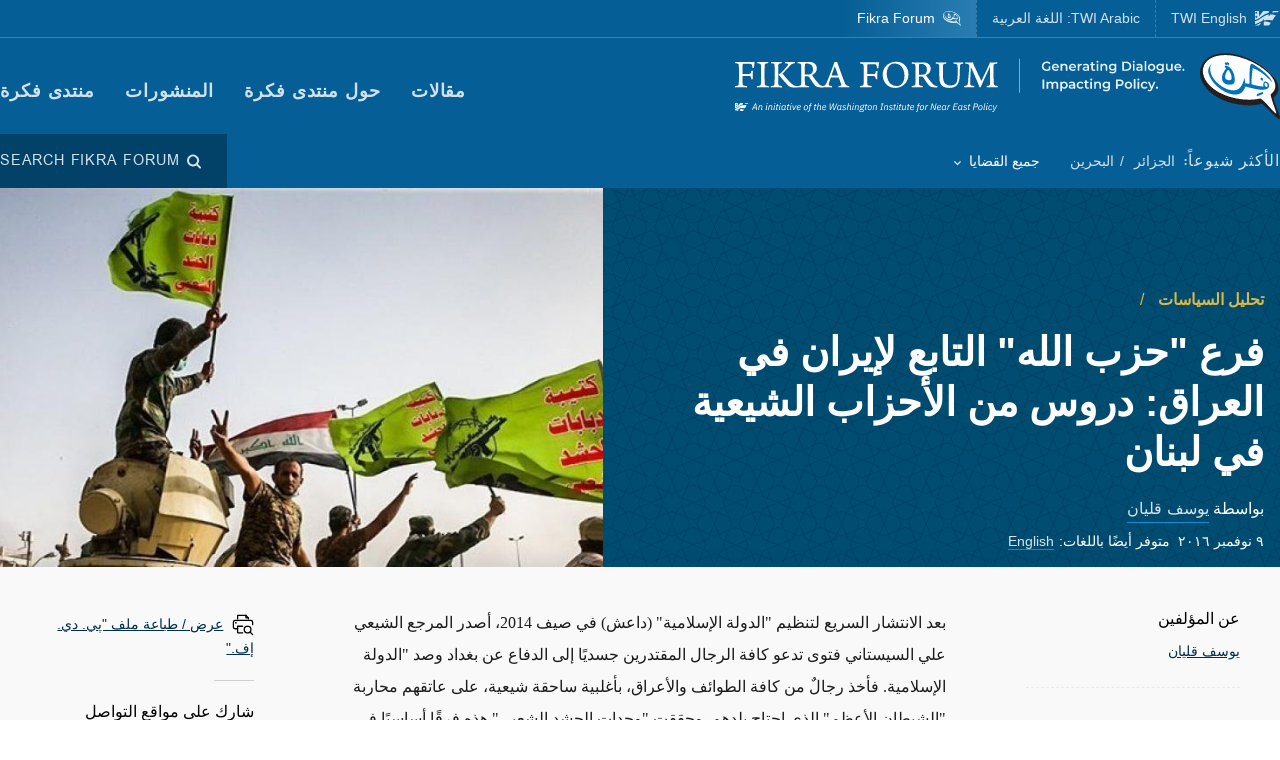

--- FILE ---
content_type: text/html; charset=UTF-8
request_url: https://www.washingtoninstitute.org/ar/policy-analysis/fr-hzb-allh-altab-layran-fy-alraq-drws-mn-alahzab-alshyyt-fy-lbnan
body_size: 21611
content:
<!DOCTYPE html>
<html lang="ar" dir="rtl" prefix="og: https://ogp.me/ns#">
  <head>
    <meta charset="utf-8" />
<meta name="description" content="بعد الانتشار ال" />
<link rel="canonical" href="https://www.washingtoninstitute.org/ar/policy-analysis/fr-hzb-allh-altab-layran-fy-alraq-drws-mn-alahzab-alshyyt-fy-lbnan" />
<meta property="og:site_name" content="The Washington Institute" />
<meta property="og:type" content="website" />
<meta property="og:url" content="https://www.washingtoninstitute.org/ar/policy-analysis/fr-hzb-allh-altab-layran-fy-alraq-drws-mn-alahzab-alshyyt-fy-lbnan" />
<meta property="og:title" content="فرع &quot;حزب الله&quot; التابع لإيران في العراق: دروس من الأحزاب الشيعية في لبنان" />
<meta property="og:description" content="بعد الانتشار ال" />
<meta property="og:image" content="https://www.washingtoninstitute.org/sites/default/files/imports/92f2404403f54da3cc7563e23808130c.jpeg" />
<meta property="fb:app_id" content="256281040558" />
<meta name="twitter:card" content="summary_large_image" />
<meta name="twitter:title" content="فرع &quot;حزب الله&quot; التابع لإيران في العراق: دروس من الأحزاب الشيعية في لبنان" />
<meta name="twitter:description" content="بعد الانتشار ال" />
<meta name="twitter:site" content="@FikraForum" />
<meta name="twitter:image" content="https://www.washingtoninstitute.org/sites/default/files/styles/twitter/public/imports/92f2404403f54da3cc7563e23808130c.jpeg?h=7fb2964e&amp;itok=dx4QUPMf" />
<meta name="Generator" content="Drupal 10 (https://www.drupal.org)" />
<meta name="MobileOptimized" content="width" />
<meta name="HandheldFriendly" content="true" />
<meta name="viewport" content="width=device-width, initial-scale=1.0" />
<link rel="icon" href="/themes/custom/wayah/favicon.ico" type="image/vnd.microsoft.icon" />
<link rel="alternate" hreflang="en" href="https://www.washingtoninstitute.org/policy-analysis/irans-hezbollah-franchise-iraq-lessons-lebanons-shiite-militias" />
<link rel="alternate" hreflang="ar" href="https://www.washingtoninstitute.org/ar/policy-analysis/fr-hzb-allh-altab-layran-fy-alraq-drws-mn-alahzab-alshyyt-fy-lbnan" />
<script src="/sites/default/files/google_tag/main/google_tag.script.js?t8v94y" defer></script>

    <title>فرع &quot;حزب الله&quot; التابع لإيران في العراق: دروس من الأحزاب الشيعية في لبنان | The Washington Institute</title>
    <link rel="stylesheet" media="all" href="/sites/default/files/css/css_3ow0SBTopHn761lE0BKggyw7DAYWNr8--4B9hCdnqC8.css?delta=0&amp;language=ar&amp;theme=wayah&amp;include=eJxVjFEOwjAMQy9U1iMhrzFaUEtR0jHG6dE6mODH8nuynKoxis135AFXPEPaxK1aQdYXg9ekyOdCUcQRrin46o1lA4aHcvHYcyhV5sywYMUUYUdpmn50p9NECL-T_rTXS63t8H8jY0ajfMhVOMLeFgFIbA" />
<link rel="stylesheet" media="all" href="/sites/default/files/css/css_5wKqQkIlFKzrYNb_UmigO4FjOoYi617vmb6s_koeA7Y.css?delta=1&amp;language=ar&amp;theme=wayah&amp;include=eJxVjFEOwjAMQy9U1iMhrzFaUEtR0jHG6dE6mODH8nuynKoxis135AFXPEPaxK1aQdYXg9ekyOdCUcQRrin46o1lA4aHcvHYcyhV5sywYMUUYUdpmn50p9NECL-T_rTXS63t8H8jY0ajfMhVOMLeFgFIbA" />
<link rel="stylesheet" media="print" href="/sites/default/files/css/css_5h7AQpT5NGvaC8LWap7SsAXA3Ytuf6guj7eFMv_KjzU.css?delta=2&amp;language=ar&amp;theme=wayah&amp;include=eJxVjFEOwjAMQy9U1iMhrzFaUEtR0jHG6dE6mODH8nuynKoxis135AFXPEPaxK1aQdYXg9ekyOdCUcQRrin46o1lA4aHcvHYcyhV5sywYMUUYUdpmn50p9NECL-T_rTXS63t8H8jY0ajfMhVOMLeFgFIbA" />

    
    <meta name="format-detection" content="telephone=no">
  </head>
  <body class="fikra">
        <a href="#main-content" class="visually-hidden focusable block text-center">
      Skip to main content
    </a>
    <noscript><iframe src="https://www.googletagmanager.com/ns.html?id=GTM-N3G3KV2" height="0" width="0" style="display:none;visibility:hidden"></iframe></noscript>
      <div class="dialog-off-canvas-main-canvas" data-off-canvas-main-canvas>
    <div class="layout-container">
  
<header class="header relative
               text-white
               fikra
               bg-blue-fikra
               ">

    <div class="flex justify-between sm:hidden py-10 px-15">
    <a class="flex items-center pr-15" href="/ar/fikraforum">
      <img src="/themes/custom/wayah/static/fikra-logo_sm.svg" alt="Fikra Forum logo" class="h-40" />
      <span class="sr-only">معهد واشنطن لسياسات الشرق الأدنى</span>
    </a>
    <button id="main-menu-toggler" aria-expanded="false" class="flex relative items-center px-10 py-5 text-blue-120">
      <svg id="main-menu-open-logo" class="fill-current h-15 w-15" aria-hidden="true" viewBox="0 0 22 22" xmlns="http://www.w3.org/2000/svg"><g><rect x="0.5" y="18" width="21" height="4"/><rect x="0.5" y="9" width="21" height="4"/><rect x="0.5" width="21" height="4"/></g></svg>
      <svg id="main-menu-close-logo" class="hidden fill-current h-15 w-15" aria-hidden="true" width="14" height="14" viewBox="0 0 14 14" xmlns="http://www.w3.org/2000/svg"><path d="M13.69.321a1.057 1.057 0 0 0-1.498 0L7 5.503 1.808.31A1.057 1.057 0 1 0 .31 1.808L5.503 7 .31 12.192a1.057 1.057 0 1 0 1.497 1.497L7 8.497l5.192 5.192a1.057 1.057 0 1 0 1.497-1.497L8.497 7l5.192-5.192a1.064 1.064 0 0 0 0-1.487z" fill="currentColor" fill-rule="evenodd"/></svg>
      <span aria-hidden="true" class="pl-10 font-sans_alt uppercase">Menu</span>
      <span class="sr-only">Toggle Main Menu</span>
    </button>
  </div>

    <div id="header-content" class="hidden sm:flex flex-col px-30 sm:px-0" style="transition: height 300ms;">

    <div class="container py-15 border-b-1 border-dashed border-blue-230 mb-20   sm:border-b-0 sm:mb-0 flex-row-wrap">
      <div class="flex flex-wrap justify-between">
        <div class="header__logo hidden sm:flex items-center sm:flex-shrink-0 max-w-full ">
          <a href="/ar/fikraforum" class="flex items-center">
            <div>
              <img src="/themes/custom/wayah/static/icon_fikra-logo-fancy.svg" alt="logo"/>
            </div>
            <div class="pl-15">
              <img src="/themes/custom/wayah/static/fikra_wordmark.svg" alt="wordmark" class="ie11:max-w-none" />
            </div>
            <span class="visually-hidden">Homepage</span>

          </a>
        </div>

        <div class="header__nav flex flex-col items-end">
          <div class="header__main-nav sm:mt-25">
                    <div>
    <nav role="navigation" aria-labelledby="block-mainnavigation-menu" id="block-mainnavigation">
            
  <h2 class="visually-hidden" id="block-mainnavigation-menu">Main navigation (Fikra Forum)</h2>
  

        <div>


<div class="main-nav text-base md:text-lg font-bold font-heading uppercase tracking-wider">
  <ul class="no-decoration sm:flex flex-wrap -mt-10 ">
                                    <li class="mt-10 pr-30"><a 
        class="font-ar"
        href="/ar/fikraforum/archive">مقالات</a></li>
                                    <li class="mt-10 pr-30"><a 
        class="font-ar"
        href="/ar/fikraforum/about">حول منتدى فكرة</a></li>
                                    <li class="mt-10 pr-30"><a 
        class="font-ar"
        href="/ar/fikraforum/submission-guidelines">المنشورات</a></li>
                                    <li class="mt-10 "><a 
        class="font-ar"
        href="https://www.washingtoninstitute.org/ar/fikraforum">منتدى فكرة</a></li>
      </ul>
</div></div>
  </nav>

  </div>

              </div>
        </div>
      </div>
    </div>

    <div class="header__subhead 
                sm:bg-darken-125 sm:text-blue-170
                ">
      <div class="header__subhead-flexbox container flex flex-wrap flex-row sm:items-center text-sm sm:pt-15 md:pt-0">
        <div class="flex-none w-full sm:w-auto mr-8 mb-10 sm:mb-0 text-base text-blue-95">
          <span class="font-sans_alt uppercase tracking-wider">الأكثر شيوعاً:</span>
        </div>
                      <div id="block-trendingfikraterms" class="header__trending-list">
  
  
  <ul class="slash ">
      <li>
                      <a class="" href="/ar/taxonomy/term/77" >
                      الجزائر
                            </a>
          </li>
      <li>
                      <a class="" href="/ar/taxonomy/term/84" >
                      البحرين
                            </a>
          </li>
  </ul></div>

          
        <div class="pr-30">
          <button id="drawer-toggle" aria-expanded="false" class="text-white italic flex flex-nowrap items-center">
            <span class="sr-only">Toggle List of </span>
            <span aria-hidden="true">جميع القضايا</span>
            <svg aria-hidden="true" class="ml-8 mt-4 h-5 fill-current transition-transform duration-200" viewBox="0 0 7 5" xmlns="http://www.w3.org/2000/svg"><path d="M3.5 4.326L7 .826 6.174 0 3.5 2.688.826 0 0 .826z" fill-rule="nonzero" opacity=".9"/></svg>
          </button>
        </div>


                <div class="header__tray hidden sm:order-last -ml-30 escape-container overflow-hidden " style="transition: height 300ms; height: 0; min-width: 100vw;">
          <div class="container px-30 sm:px-0">
            <div class="lg:flex sm:px-20 md:px-50 lg:px-0">
                              <div class="sm:pt-40 lg:pt-20 sm:pb-30 mb-15 sm:mb-0 border-dashed border-blue-230 border-opacity-25 lg:pr-40">
                  <div class="views-element-container" id="block-views-block-header-drawer-listings-fikra">
  <div class="header__tray-panel">
    
    
    <h2 class="header__tray-panel-headline intro-decoration-underline__sm">Issues</h2>
    <div class="header__tray-panel-content">
      <div><div class="js-view-dom-id-3f31ca2cdf33758a455861251d5de327fc4911d2d81a142075dcdaa0e151bec0">
  
  
  

  
  
  

  <div class="">
  <div>
  
  <ul class="list-none column-count-3">

          <li><div class="views-field views-field-name"><span class="field-content"><a href="/taxonomy/term/137" hreflang="en">Sudan</a></span></div></li>
          <li><div class="views-field views-field-name"><span class="field-content"><a href="/ar/taxonomy/term/55" hreflang="ar">إسرائيل</a></span></div></li>
          <li><div class="views-field views-field-name"><span class="field-content"><a href="/ar/taxonomy/term/26" hreflang="ar">إيران</a></span></div></li>
          <li><div class="views-field views-field-name"><span class="field-content"><a href="/ar/taxonomy/term/66" hreflang="ar">الأحزاب السياسية</a></span></div></li>
          <li><div class="views-field views-field-name"><span class="field-content"><a href="/ar/taxonomy/term/71" hreflang="ar">الأردن</a></span></div></li>
          <li><div class="views-field views-field-name"><span class="field-content"><a href="/ar/taxonomy/term/60" hreflang="ar">الأمن</a></span></div></li>
          <li><div class="views-field views-field-name"><span class="field-content"><a href="/ar/taxonomy/term/56" hreflang="ar">الإصلاح السياسي</a></span></div></li>
          <li><div class="views-field views-field-name"><span class="field-content"><a href="/ar/taxonomy/term/47" hreflang="ar">الإمارات العربية المتحدة</a></span></div></li>
          <li><div class="views-field views-field-name"><span class="field-content"><a href="/ar/taxonomy/term/58" hreflang="ar">الاقتصاد</a></span></div></li>
          <li><div class="views-field views-field-name"><span class="field-content"><a href="/ar/taxonomy/term/9" hreflang="ar">الانتخابات</a></span></div></li>
          <li><div class="views-field views-field-name"><span class="field-content"><a href="/ar/taxonomy/term/84" hreflang="ar">البحرين</a></span></div></li>
          <li><div class="views-field views-field-name"><span class="field-content"><a href="/ar/taxonomy/term/70" hreflang="ar">البرلمانات</a></span></div></li>
          <li><div class="views-field views-field-name"><span class="field-content"><a href="/ar/taxonomy/term/69" hreflang="ar">التطرف</a></span></div></li>
          <li><div class="views-field views-field-name"><span class="field-content"><a href="/ar/taxonomy/term/77" hreflang="ar">الجزائر</a></span></div></li>
          <li><div class="views-field views-field-name"><span class="field-content"><a href="/ar/taxonomy/term/41" hreflang="ar">الحرية الدينية</a></span></div></li>
          <li><div class="views-field views-field-name"><span class="field-content"><a href="/ar/taxonomy/term/7" hreflang="ar">الدساتير</a></span></div></li>
          <li><div class="views-field views-field-name"><span class="field-content"><a href="/ar/taxonomy/term/8" hreflang="ar">الديمقراطية</a></span></div></li>
          <li><div class="views-field views-field-name"><span class="field-content"><a href="/ar/taxonomy/term/67" hreflang="ar">السياسة الإسلامية</a></span></div></li>
          <li><div class="views-field views-field-name"><span class="field-content"><a href="/ar/taxonomy/term/64" hreflang="ar">الضفة الغربية</a></span></div></li>
          <li><div class="views-field views-field-name"><span class="field-content"><a href="/ar/taxonomy/term/21" hreflang="ar">العراق</a></span></div></li>
          <li><div class="views-field views-field-name"><span class="field-content"><a href="/ar/taxonomy/term/30" hreflang="ar">الفلسطينيون</a></span></div></li>
          <li><div class="views-field views-field-name"><span class="field-content"><a href="/ar/taxonomy/term/81" hreflang="ar">الكويت</a></span></div></li>
          <li><div class="views-field views-field-name"><span class="field-content"><a href="/ar/taxonomy/term/6" hreflang="ar">المجتمع المدني</a></span></div></li>
          <li><div class="views-field views-field-name"><span class="field-content"><a href="/ar/taxonomy/term/79" hreflang="ar">المرأة والجنس</a></span></div></li>
          <li><div class="views-field views-field-name"><span class="field-content"><a href="/ar/taxonomy/term/19" hreflang="ar">المغرب</a></span></div></li>
          <li><div class="views-field views-field-name"><span class="field-content"><a href="/ar/taxonomy/term/25" hreflang="ar">المملكة العربية السعودية</a></span></div></li>
          <li><div class="views-field views-field-name"><span class="field-content"><a href="/ar/taxonomy/term/83" hreflang="ar">المُبرّزْ</a></span></div></li>
          <li><div class="views-field views-field-name"><span class="field-content"><a href="/ar/taxonomy/term/57" hreflang="ar">اليمن</a></span></div></li>
          <li><div class="views-field views-field-name"><span class="field-content"><a href="/ar/taxonomy/term/74" hreflang="ar">تركيا</a></span></div></li>
          <li><div class="views-field views-field-name"><span class="field-content"><a href="/ar/taxonomy/term/22" hreflang="ar">تنظيم «الدولة الإسلامية»</a></span></div></li>
          <li><div class="views-field views-field-name"><span class="field-content"><a href="/ar/taxonomy/term/27" hreflang="ar">تونس</a></span></div></li>
          <li><div class="views-field views-field-name"><span class="field-content"><a href="/ar/taxonomy/term/10" hreflang="ar">حرية التعبير</a></span></div></li>
          <li><div class="views-field views-field-name"><span class="field-content"><a href="/ar/taxonomy/term/20" hreflang="ar">حقوق الانسان</a></span></div></li>
          <li><div class="views-field views-field-name"><span class="field-content"><a href="/ar/taxonomy/term/39" hreflang="ar">دول الخليج</a></span></div></li>
          <li><div class="views-field views-field-name"><span class="field-content"><a href="/ar/taxonomy/term/86" hreflang="ar">سلطنة عُمان</a></span></div></li>
          <li><div class="views-field views-field-name"><span class="field-content"><a href="/ar/taxonomy/term/23" hreflang="ar">سوريا</a></span></div></li>
          <li><div class="views-field views-field-name"><span class="field-content"><a href="/ar/taxonomy/term/18" hreflang="ar">عام</a></span></div></li>
          <li><div class="views-field views-field-name"><span class="field-content"><a href="/ar/taxonomy/term/63" hreflang="ar">غزة</a></span></div></li>
          <li><div class="views-field views-field-name"><span class="field-content"><a href="/ar/taxonomy/term/28" hreflang="ar">كردستان</a></span></div></li>
          <li><div class="views-field views-field-name"><span class="field-content"><a href="/ar/taxonomy/term/24" hreflang="ar">لبنان</a></span></div></li>
          <li><div class="views-field views-field-name"><span class="field-content"><a href="/ar/taxonomy/term/29" hreflang="ar">ليبيا</a></span></div></li>
          <li><div class="views-field views-field-name"><span class="field-content"><a href="/ar/taxonomy/term/59" hreflang="ar">مصر</a></span></div></li>
    
  </ul>

</div>

    </div>
    

  

  

  
  
</div>
</div>

    </div>
  </div>
</div>
                </div>
                          </div>
            <button id="drawer-closer" class="sm:hidden text-white italic flex flex-nowrap items-center">
              <span class="sr-only">Close List of All Regions and Issues</span>
              <span aria-hidden="true">Close</span>
              <svg aria-hidden="true" class="h-5 ml-8 mb-5 fill-current" style="transform: rotate(180deg);" viewBox="0 0 7 5" xmlns="http://www.w3.org/2000/svg"><path d="M3.5 4.326L7 .826 6.174 0 3.5 2.688.826 0 0 .826z" fill-rule="nonzero" opacity=".9"/></svg>
            </button>

          </div>
        </div>
                <div class="header__search w-full md:w-auto py-15 sm:pl-25 md:ml-auto my-15 sm:mb-0 md:my-0 border-blue-210 border-t-1 border-b-1 sm:mb-0 sm:border-t-0 sm:border-b-0
                     text-blue-95">
          <button id="search-modal-opener" aria-label="Open modal" class="flex relative items-center">
            <svg aria-hidden="true" width="15" height="15" viewBox="0 0 15 15" xmlns="http://www.w3.org/2000/svg"><path d="M10.243 2.243a6.002 6.002 0 0 1 .648 7.72l2.887 2.886a1 1 0 0 1-1.327 1.492l-.087-.078-2.887-2.887a6.002 6.002 0 0 1-7.72-9.133 6 6 0 0 1 8.486 0zM3.172 3.657a4 4 0 1 0 5.656 5.657 4 4 0 0 0-5.656-5.657z" fill="currentColor" fill-rule="nonzero"/></svg>
            <span class="pl-8 font-sans_alt uppercase tracking-wider text-base">Search Fikra Forum</span>
          </button>
        </div>

      </div>
    </div>

    <div class="header__superhead container pb-15 sm:pb-0 border-blue-230 sm:border-border border-b-1 sm:order-first text-sm">
      <div class="header__superhead-flexbox inline-flex flex-col sm:flex-row text-blue-95">
        <div class="header__home__wrapper mr-auto sm:mr-0">
          <a class="header__home" href="/">
            <svg aria-hidden="true" class="hidden sm:block fill-current z-10 h-15 ie11:w-30 mr-8 flex-shrink-0" viewBox="0 0 1034 618" xmlns="http://www.w3.org/2000/svg"><path d="M364 439.384c152.11-23.576 262.16 36.991 287 52.343l-49.726 75.058h-.165S581.734 595 545.894 595H364zM257 479l-63.225 89.326s-18.943 26.314-54.057 26.54L-4 595c81.632-20.404 184.324-80.135 184.324-80.135C205.944 500.91 232.636 487.99 257 479zm380.938-340.935C751.26 136.367 835.604 168.513 859 179.598L716.795 390.474c-133.392-30.307-250.847-25.354-357.304 4.057v-72.784l-60.616 89.27c-45.51 17.453-97.028 44.033-140.47 66.793C58.43 530.17-6.104 555.1-49 558V427.173c66.482-1.793 151.824-19.977 371.841-178.446 87.622-63.067 170.992-94.082 247.237-105.261v83.09zM160.938-23v251.12L338.33 5.013S357.987-23 394.085-23H572v99.03c-108.555 24.265-195.714 70.447-278.512 134.775C61.986 390.6-33.298 371.933-49 369.11V-23h209.939zM53.766 180.064l-16.297 40.229H-2.395l34.86 33.966-17.847 41.462L53.765 272.5l42.388 23.221-17.512-41.462 34.858-33.966H73.137l-19.372-40.229zm0-169.69L37.468 50.53H-2.395l34.86 33.99-17.847 41.439 39.147-23.174 42.388 23.174L78.641 84.52l34.858-33.99H73.137L53.765 10.374zM985-5l-43.402 61.402C909.233 54.328 813.373 50.423 698 66l38.978-48.451S750.436-5 778.982-5H985z" fill-rule="evenodd"/></svg>
            <span>TWI English</span>
          </a>
        </div>
        <a class="mr-auto sm:mr-0 border-dashed" href="/ar">
          <span class="relative">TWI Arabic: <span class="font-rtl font-ar">اللغة العربية</span></span>
        </a>
        
        <a class="header__fikra mr-auto sm:mr-0 border-dashed" href="/fikraforum">
          <svg aria-hidden="true" class="hidden sm:block fill-current z-10 h-15 ie11:w-30 mr-8 flex-shrink-0" viewBox="0 0 23 19" xmlns="http://www.w3.org/2000/svg"><path d="M1.91 10.533C-2.53 5.493 1.217-.586 8.552.045c6.513.56 16.588 6.445 12.41 13.11.127.557.332 1.231.559 1.919l.154.459c.57 1.684 1.195 3.314 1.035 3.39-.143.07-1.473-1.023-2.832-2.167l-.388-.327c-.773-.654-1.52-1.29-2.023-1.7-6.391 1.163-12.635-.877-15.557-4.196zm18.004 1.574C24.438 6.137 12.95.039 6.279.57 3.153.818.155 2.66.861 6.338c1.078 5.62 9.263 7.635 16.43 6.643 1.51 1.287 2.705 3.277 4.373 4.406-.403-1.811-1.267-3.55-1.75-5.28zm-2.098-1.05c-.002.652-.482.86-1.023.981-.354.112-.743.181-1.074.243l.005-.02c.03-.112.172-.627.17-.679l1.458-.398c.152-.045.305-.088.462-.126zm-3.67-7.865c2.793.994 4.786 2.788 6.117 5.244-1.614-1.533-3.192-3.1-5.418-4.02-.445 1.186-.536 3.11-.525 4.753.89.168 1.896.285 3.147.315-.144-.627.215-1.693.699-1.398 4.228 2.577-3.624 2.967-5.419 1.573C9.633 15.005.01 8.918 2.434 3.366 1.187 8.81 11.123 14.23 12.222 7.037c.221.437.715 1.123.644 1.628 0 0 .25.326.58.35.436-1.661-.06-4.485.7-5.823zm4.656 6.203c.225-.168-.478-1.002-.71-.634-.326.376.38.88.71.634zM5.95 3.939c0-.346.854-.223.854-.223 2.323.151 3.173 2.616 2.622 5.07C5.69 10.4 5.876 6.421 6.509 4.433c-.285-.146-.56-.33-.56-.495zm11.342 2.923c.382.026.375.44.35.874-.606.123-.627-.612-.35-.874zM7.503 4.94c-.91.931-.933 3.477 1.049 2.622.422-.998-.213-2.314-1.049-2.622zm.04-2.5l.305.245.061.793s-.183-.061-.305-.244-.366-.275-.366-.275l.305-.519zm-.854-.23l.305.244.06.793s-.182-.06-.304-.244c-.122-.183-.367-.274-.367-.274l.306-.52z" fill-rule="evenodd"/></svg>
          <span class="relative">Fikra Forum</span>
        </a>
      </div>
    </div>

    <div class="py-15 sm:hidden">
      <button id="main-menu-closer" class="flex relative items-center text-blue-120">
        <svg class="fill-current h-15 w-15" aria-hidden="true" width="14" height="14" viewBox="0 0 14 14" xmlns="http://www.w3.org/2000/svg"><path d="M13.69.321a1.057 1.057 0 0 0-1.498 0L7 5.503 1.808.31A1.057 1.057 0 1 0 .31 1.808L5.503 7 .31 12.192a1.057 1.057 0 1 0 1.497 1.497L7 8.497l5.192 5.192a1.057 1.057 0 1 0 1.497-1.497L8.497 7l5.192-5.192a1.064 1.064 0 0 0 0-1.487z" fill="currentColor" fill-rule="evenodd"/></svg>
        <span class="pl-10 font-sans_alt uppercase">Close Menu</span>
      </button>
    </div>
  </div>

    <div id="search-modal" class="z-50 fixed inset-0 bg-blue-800 transition-opacity duration-300" aria-hidden="true">
    <div role="dialog" aria-modal="true" aria-labelledby="search-modal-label">
      <div id="search-modal-content" class="container flex flex-col relative mx-auto px-10 pt-50">
        <button id="search-modal-closer" disabled class="relative self-end text-blue-230 text-base" aria-label="Close modal" data-micromodal-close>
          <svg class="fill-current inline-block mr-8 w-12" aria-hidden="true" width="14" height="14" viewBox="0 0 14 14" xmlns="http://www.w3.org/2000/svg"><path d="M13.69.321a1.057 1.057 0 0 0-1.498 0L7 5.503 1.808.31A1.057 1.057 0 1 0 .31 1.808L5.503 7 .31 12.192a1.057 1.057 0 1 0 1.497 1.497L7 8.497l5.192 5.192a1.057 1.057 0 1 0 1.497-1.497L8.497 7l5.192-5.192a1.064 1.064 0 0 0 0-1.487z" fill="currentColor" fill-rule="evenodd"/></svg>
          <span class="uppercase font-sans_alt tracking-wider align-middle">Close</span>
        </button>
        <form class="mt-30" method="get" action="/ar/fikraforum/archive">
          <label class="inline-block text-white text-lg sm:text-3xl md:text-5xl lg:text-7xl font-heading font-bold mb-10" for="policy-search" id="search-modal-label">Search Fikra Forum</label>
          <div class="flex sm:mt-20">
            <input class="flex-1 bg-blue-500 font-heading font-normal text-blue-250 sm:text-lg md:text-2xl lg:text-4xl px-15 py-20 sm:p-40 border-0" id="policy-search" name="keyword" placeholder="Enter keywords to search..."/>
            <button type="submit" class="bg-blue-500 hover:bg-blue-290 ml-10 px-25 md:px-35 lg:px-40 text-white text-base" aria-label="Search">
              <svg class="fill-current mx-auto" aria-hidden="true" width="15" height="15" viewBox="0 0 15 15" xmlns="http://www.w3.org/2000/svg"><path d="M10.243 2.243a6.002 6.002 0 0 1 .648 7.72l2.887 2.886a1 1 0 0 1-1.327 1.492l-.087-.078-2.887-2.887a6.002 6.002 0 0 1-7.72-9.133 6 6 0 0 1 8.486 0zM3.172 3.657a4 4 0 1 0 5.656 5.657 4 4 0 0 0-5.656-5.657z" fill="currentColor" fill-rule="nonzero"/></svg>
              <span class="hidden sm:block mt-3 uppercase font-sans_alt tracking-wider">Search</span>
            </button>
          </div>
                  </form>
      </div>
    </div>
  </div>
</header>
  <main role="main" id="main-content">
          <div class="layout-content">
          <div>
    <div data-drupal-messages-fallback class="hidden"></div>
<div id="block-wayah-content">
  
    
      <div class="node node--type-policy-article node--view-mode-full">
  
  
<div class="page-header page-header--article-header">
  <div class="md:flex md:max-h-800 ">
    <div class="md:flex-1 md:pr-75 md:pt-100 bg-blue-500 bg-repeat text-white pt-20 pb-20 lg:pb-100 xl:pb-250" style="background-image: url('/themes/custom/wayah/static/bgtile_stars-dark.svg'); background-size: 50%;">
      <div class="half-bleed-container md:pb-15">
        <div class="text-gold">
                <ul class="slash ">
      <li>
                      <a class="font-bold " href="/ar/policy-analysis" >
                      تحليل السياسات
                            </a>
          </li>
      <li>
              <span class="text-gold"></span>
          </li>
  </ul>            </div>
        <h1 class="mt-15 mb-20">
          <span class="font-bold">فرع &quot;حزب الله&quot; التابع لإيران في العراق: دروس من الأحزاب الشيعية في لبنان</span>
                  </h1>
                <div>
          بواسطة 
                    <a class="link link--ondark font-serif" href="/ar/experts/ywsf-qlyan">يوسف قليان</a>                  </div>
                        <div class="flex flex-wrap items-center text-sm mt-10">
          <div class="date pr-8">٩ نوفمبر ٢٠١٦</div>
                              <div class="translations flex">
            <span class="pr-5">متوفر أيضًا باللغات:</span>
              <div class="links links--ondark">
                  <ul class="links slash"><li hreflang="en" data-drupal-link-system-path="node/3201" class="en"><a href="/policy-analysis/irans-hezbollah-franchise-iraq-lessons-lebanons-shiite-militias" class="language-link" hreflang="en" data-drupal-link-system-path="node/3201">English</a></li></ul>
                  </div>
          </div>
                  </div>
                <div class="text-sm italic">
                            </div>
      </div>
    </div>
        <div class="page-header--image md:flex-1">
              <article class="media image">
  
  
            <div class="field field--name-field-media-image field--type-image field--label-hidden field__item">    <picture class="relative block">
                      <source srcset="/sites/default/files/styles/square_720/public/imports/92f2404403f54da3cc7563e23808130c.jpeg?h=7fb2964e&amp;itok=y76VY5eR 1x" media="all and (min-width: 769px)" type="image/jpeg" width="720" height="720"/>
                  <img loading="eager" width="720" height="720" src="/sites/default/files/styles/square_720/public/imports/92f2404403f54da3cc7563e23808130c.jpeg?h=7fb2964e&amp;itok=y76VY5eR" alt="" />

  </picture>

</div>
      
</article>

    
    </div>
      </div>
</div>  
<div class="bg-gray-300 sm:pb-20 lg:pb-85">
  <article class="container article--container">
    
    <div class="relative bg-gray-100 border-b-6 border-blue-shadow shadow-bottom">
      
      <div class="">
  <div class="container sidebar-container flex flex-col-reverse flex-wrap lg:flex-row lg:flex-no-wrap lg:space-x-40">
        <div class="sidebar__aside">
      <div class="p-10 lg:p-40 h-full relative">
                                                  <div class="sidebar-section">
  <div class="section-head mb-20">عن المؤلفين</div>
      <div class="mb-20 pb-20 border-b-1 border-dashed border-gray-600">
      <div class="tiny-teaser text-sm">
  
  <div class="heading mt-10 mb-5">
    <a class="text-blue font-medium underline" href="/ar/experts/ywsf-qlyan"><span>يوسف قليان</span>
</a>
  </div>
  <div class="summary text-xs">
    <p></p>
  </div>
</div>
    </div>
  </div>
                  
      </div>
    </div>
            <div class="sidebar__main">
      <div class="lg-max:px-10 py-10 lg:py-40">
                    
          

          

          <div class="wysiwyg editorial popout-images drop-cap">
            
            <p>
	بعد الانتشار السريع لتنظيم "الدولة الإسلامية" (داعش) في صيف 2014، أصدر المرجع الشيعي علي السيستاني فتوى تدعو كافة الرجال المقتدرين جسديًا إلى الدفاع عن بغداد وصد "الدولة الإسلامية. فأخذ رجالٌ من كافة الطوائف والأعراق، بأغلبية ساحقة شيعية، على عاتقهم محاربة "الشيطان الأعظم" الذي اجتاح بلدهم. وحققت "وحدات الحشد الشعبي" هذه فرقًا أساسيًا في المعركة ضد "الدولة الإسلامية"، ويُرحَّب بها في العراق على أنها مجموعة من الأبطال.</p>
<p>
	مع ذلك، تبرز مشكلة عندما ينظر المرء إلى العدد الكبير من الفصائل الشيعية المتشددة التي تتألف منها "وحدات الحشد الشعبي" التي تموّلها إيران مباشرةً وتدربها وتسلّحها. وقد أقلق هذا الدعم الإيراني حقًا الكثيرين، إذ يحاكي صعود وحدات "الحشد الشعبي" بشكل مقلق أوجه عدة لصعود "حزب الله" في لبنان. فعبر مقارنة كيف يستخدم "حزب الله" وفصائل "وحدات الحشد الشعبي" السلطة السياسية والتأثير الخارجي والدعاية للتشديد على القوة، قد تتمكن الولايات المتحدة من تعقب ميول مشابهة لدى المجموعات الشيعية المتشددة في العراق، ومن التحرك لإيقاف حدوث حالة مشابهة.</p>
<p>
	<strong>الاختناق السياسي</strong></p>
<p>
	في منتصف الثمانينات، كان "حزب الله" نوعًا ما مجرد مجموعة مقاومة في جنوب لبنان تشكّلت ردًا على الاحتلال الإسرائيلي. وفي البداية، اكتسبت هذه المجموعة قوتها ببطء عبر أدائها في ساحة المعركة، فأخذت تستوعب مجموعات شيعية أصغر وتستفيد من النظام السياسي الضعيف. ونجحت المجموعة لاحقًا في مواجهة إسرائيل مجددًا في معركة عام 2006، فتسببت بعدد هائل من القتلى وألزمت إسرائيل على التراجع.</p>
<p>
	وتترجمَ النجاح العسكري المتواصل لـ"حزب الله" بشكل جيد في السياسة. ويخاف البعض من أن يحاول هذا الحزب تفكيك "اتفاق الطائف" وإعادة بناء تسوية تتناسب مع مصالحه لحوكمة البلاد. وقد شارك الحزب في الانتخابات عام 1992، واستطاع تهديد رئيس الحكومة سعد الحريري علنًا عام 2006، بعد أن دعاه هذا الأخير إلى تسليم سلاحه. والآن، يقود "حزب الله" كتلة قوية في البرلمان اللبناني، ساهمت بشكل أساسي في وصول حليفه ميشال عون إلى الرئاسة بعد سنتين من الشغور.</p>
<p>
	تلمّح "وحدات الحشد الشعبي" في العراق إلى أنها تريد أن تتحوّل إلى بنى سياسية منظمة. ويشكّل "حزب الله" نموذجًا محتملًا للمجموعات الشيعية في العراق فيما تقوم بهذه المحاولة. فتحاول "وحدات الحشد الشعبي" استخدام نفوذها العسكري على الحكومة العراقية للتحكم بالسلطة نيابةً عن إيران، على نحو يشبه كثيرًا ما فعله "حزب الله" في لبنان.</p>
<p>
	واستخدمت "وحدات الحشد الشعبي" حلفاءها في البرلمان لإضعاف رئيس الوزراء الحالي حيدر العبادي وحكومته، عبر لجنة لمكافحة الفساد صُممت للإطاحة بحلفاء العبادي. وأكبر حليف "لوحدات الحشد الشعبي" في الحكومة هو رئيس الوزراء السابق والفاسد نوري المالكي، الذي تسبب تهميشُه للجماعات السنية بتمهيد الطريق إلى صعود "الدولة الإسلامية". كما دعم المالكي زعماء "وحدات الحشد الشعبي" الذين يريدون مأسسة مليشياتهم أكثر فأكثر، حتى تصبح بنى دائمة شبيهة بـ"حرس الثورة الإسلامية" في إيران.</p>
<p>
	مؤخرًا، حكمت المحكمة العليا في العراق ضد قرار أصدره العبادي لإلغاء مناصب النيابة الرئاسية الثلاثة، وهي شرفية إلى حد كبير ويشغل المالكي واحدًا منها. وهذا يُضعف الموقف السياسي للعبادي بشكلٍ أكبر من خلال رفض أحد أهم إجراءاته الرامية إلى توجيه الدعم الشعبي نحو تقليص الفساد في الحكومة وبالتالي يترك خصمه الأساسي في موقع السلطة. وفي الواقع، بمساعدة المالكي، ما استغرق عشرين عامًا ليحققه "حزب الله"، يمكن أن تحققه "وحدات الحشد الشعبي" في خلال سنتين.</p>
<p>
	<strong>التدخل الإيراني</strong></p>
<p>
	تلقى "حزب الله" من إيران الأسلحة والمساعدة المالية والتدريب على القتال، فتدرب أكثر من 3000 مقاتل من هذا الحزب في إيران على تكتيكات حرب العصابات، وإطلاق الصواريخ والقذائف، وتشغيل الطائرات من دون طيار، والحرب البحرية. وشنت إيران غارات جوية في العراق دعمًا "لوحدات الحشد الشعبي"، وتتوافر أمثلة عدة عن قيام قاسم سليماني، وهو ضابط عسكري إيراني رفيع المستوى وقائد "فيلق القدس"، بإسداء المشورة إلى القوات العراقية وتوجيهها في المعركة. كذلك، يبرز شبه كبير في كيفية محاكاة "وحدات الحشد الشعبي" لـ"حزب الله" من خلال تهميش المجموعات أو الشخصيات الشيعية التي لا تدعمها إيران، كما يفعل مع "حركة أمل".</p>
<p>
	يتواجد "حزب الله" التابع لإيران في العراق منذ سنة 2003 على شكل "كتائب حزب الله"، التي حاربت ضد القوات الأمريكية وقوات الائتلاف في خلال الصراع الطائفي في العراق في 2007، والتي تملك نسخة مطابقة تقريبًا لشعار "حزب الله" على العلم. وكان أحد قادة المجموعة، أبو مهدي المهندس، مستشارًا سابقًا لـ"فيلق القدس" الإيراني، وتلقى علنًا التدريب والتمويل من "فيلق القدس" و"حزب الله" اللبناني، وعمل مع "حرس الثورة الإسلامية" في خلال الحرب العراقية-الإيرانية. وهو الآن نائب رئيس لجنة الحشد الشعبي لـ"وحدات الحشد الشعبي" في العراق. وقال قائد آخر في "وحدات الحشد الشعبي" وهو رجل الدين البارز قيس الخزعلي إن "معركة الموصل انتقام من أحفاد قاتلي الحسين". والخزعلي الذي دعم المالكي في انتخابات 2014 معروف بدعمه المفترَض لإيران في خلال الحرب العراقية-الإيرانية.</p>
<p>
	كذلك، قاتل قائد "وحدات الحشد الشعبي" هادي العامري، وهو وزير النقل العراقي السابق ورئيس منظمة "بدر"، إلى جانب إيران في خلال الحرب العراقية-الإيرانية. واتُّهم بالإشراف على رحلات شحن الأسلحة الإيرانية إلى سوريا، وقد أشاد مؤخرًا بقاسم سليماني. ويمكن رؤية هذا التلاقح بين المجموعات الشيعية و"وحدات الحشد الشعبي" و"فيلق القدس" و"حزب الله" اللبناني بشكل أوضح حتى على مسرح الحرب السورية، حيث تساهم الأرض والأعداء المشتركون والدعم الإيراني المباشر بتقريب عدد كبير من هذه القوات.</p>
<p>
	<strong>دعامات الدعاية والدعم الشعبي</strong></p>
<p>
	يستخدم "حزب الله" و"وحدات الحشد الشعبي" عقيدة المقاومة الشيعية التقليدية، وبالتحديد استشهاد الحسين، لتبرير أعمالهما. وكلا المجموعتين بارع في الاستفادة من الفخر القومي والشعور الوطني الجماعي لتعزيز قضيتهما. فكسب "حزب الله" الدعم الشعبي من عدة مدنيين لبنانيين، كثيرون منهم لا ينتمون إلى الطائفة الشيعية، بسبب القذائف التي أطلقها على إسرائيل وحرب العصابات اللاحقة في 2006. حتى أن "حزب الله" يدير متحفًا عن المقاومة يبعد بضع ساعات عن بيروت، ويصوّر فيه انتصاراته من خلال عرض دبابات إسرائيلية مدمرة وصور كبيرة لحسن نصرالله. ومؤخرًا، أشاد عدة لبنانيين بـ"حزب الله" لأنه يحمي الحدود مع سوريا من أي غزو لتنظيم "الدولة الإسلامية"/"جبهة النصرة"، وتستمر الإشادة به لأنه يدافع عن القضية الفلسطينية.</p>
<p>
	فيما لا تستطيع "وحدات الحشد الشعبي" أن تتباهى بالقدر نفسه من الدعم المؤسسي، ما زال الملايين في العراق معجبين بها، لأن قواتها تضع حياتها على المحك لمحاربة "الدولة الإسلامية". وعلى غرار تعاطف نصرالله مع معاناة المسيحيين في العراق ومصر، ترثي "وحدات الحشد الشعبي" باستمرار مجزرة المسيحيين بواسطة شرائط مصورة مؤثّرة تُظهر جنودًا يحررون الكنائس، ويحمون الراهبات من "الدولة الإسلامية"، ويصلّون إلى جانب الأولاد ونساء عجزة مسيحيات. حتى أن قادة "قوات الحشد الشعبي" روّجوا لقائد كاثوليكي كلداني، هو ريان الكلداني الذي يُزعم أنه يدير كتيبة مسيحية من "وحدات الحشد الشعبي".</p>
<p>
	<strong>مستقبل للعراق</strong></p>
<p>
	يتواجد الشيعة في لبنان والعراق كمجموعتين منفصلتين وفريدتين؛ فيتنوع تاريخهم وحكايتهم وعقيدتهم فيما يتمتعون بديناميكيات اجتماعية فريدة. لكن ما هو واضح هو أنه، في كلتا الحالتين، استغلت إيران الفوضى لتعزيز وكلائها. ولمستقبل العراق مجموعة واسعة من النتائج المحتملة، التي تتراوح من المصالحة الوطنية إلى نزاع يستنزف القوى بين الشيعة في الجنوب عندما تعود المليشيات إلى أماكن مثل محافظتيْ ذي قار والمثنى. ومع أنه لا علم لنا بما سيحصل، سيؤدي ترشُّح "وحدات الحشد الشعبي" للبرلمان أو دعمها لأي فريق سياسي إلى نتائج كارثية، وقد يشكل حافزًا لصعود نسخة متقدمة من تنظيم "الدولة الإسلامية".</p>
<p>
	من غير الواضح كيف ستتصرف "وحدات الحشد الشعبي" بعد الموصل، لكن على الولايات المتحدة والعبادي التخطيط مسبقًا وضمان عدم وصول إيران إلى مبتغاها مجددًا. فيمكن أن تتخذ حكومة العبادي بعض الخطوات لردع صعود "وحدات الحشد الشعبي" بعد الموصل. ولا يُعتبَر كل الشيعة العراقيون دمًى موالية لإيران: ففي الواقع، كثيرون منهم هم قوميون متحمسون. ويمكن أن يستغل العبادي القومية العراقية لمحاربة تزايد الانقسام الطائفي. فيجب مكافأة هؤلاء الرجال الذين اعتادوا القتال لأنهم تركوا "قوات الحشد الشعبي"، وجمعهم في الجيش العراقي، وتدريبهم على قواعد الاشتباك العسكري الرسمية أو إدخالهم إلى القوى العاملة.</p>
<p>
	كما يجب أن تستخدم الولايات المتحدة نفوذها قدر المستطاع في بغداد أو طهران أو موسكو لمنع قادة "وحدات الحشد الشعبي" من أن يصبحوا قادة سياسيين مؤسسيين. وإذا لم يتم أخذ الاحتياطات، سيحتوي الشرق الأوسط في نهاية المطاف على بلد يضم خمسة أضعاف سكان لبنان ويخضع لسيطرة إيران المباشرة. ومع ارتفاع القومية العراقية إلى مستوى لم تشهد مثله منذ سنوات بسبب هجوم الموصل، سيكون من الحكمة أن تستفيد الولايات المتحدة من ذلك لتوحيد العراق. ويجب وضع حد لـ"قوات الحشد الشعبي" ما إن يتم إلحاق الهزيمة بـ"الدولة الإسلامية"، كما يجب أن تشترط الولايات المتحدة التماس تقدم سياسي لتقديم المساعدة العسكرية. وفي النهاية، على الولايات المتحدة أن تعزز الحوكمة الجيدة عبر اعتماد نظام الجدارة والمحاسبة في الحكومة. وسيأتي ذلك بثمار مضاعفة من خلال الحد من آراء القوى الخارجية في الشؤون العراقية.</p>
          </div>

          
                    <div class="mt-20 lg:mt-40 small-headings">
            
          </div>
          
          
                            
      </div>
    </div>
            <div class="sidebar__aside">
      <div class="p-10 lg:p-40 h-full relative">
                    <div class="flex flex-col h-full justify-between">
            <div>
              <div class="sidebar-section pdfs" data-node-title="فرع &quot;حزب الله&quot; التابع لإيران في العراق: دروس من الأحزاب الشيعية في لبنان">
                                <div>
                                    <a rel="nofollow" aria-label="View inline PDF of article: فرع &quot;حزب الله&quot; التابع لإيران في العراق: دروس من الأحزاب الشيعية في لبنان" class="block mt-5" href="/pdf/view/3201/ar">
                    <svg class="inline-block mr-5" width="22" height="22" viewBox="0 0 22 22" xmlns="http://www.w3.org/2000/svg"><g transform="translate(1 1)" stroke="currentColor" stroke-width="1.3" fill="none" fill-rule="evenodd" stroke-linecap="round" stroke-linejoin="round"><path d="M4.583 13.75h-2.5a1.672 1.672 0 0 1-1.666-1.667v-5a1.672 1.672 0 0 1 1.666-1.666h15.834c.919.003 1.663.747 1.666 1.666v2.5M4.583 3.75V.833c0-.23.187-.416.417-.416h7.917l2.5 2.5v.833"/><path d="M9.583 17.917H5a.417.417 0 0 1-.417-.417v-6.25h5M2.917 7.707a.208.208 0 1 1 0 .416.208.208 0 0 1 0-.416M12.917.417V2.5c0 .23.186.417.416.417h2.084"/><circle cx="14.583" cy="14.582" r="3.333"/><path d="M17.083 17.082l2.5 2.5"/></g></svg>
                    <span class="underline text-blue text-sm font-medium">
                      عرض / طباعة ملف "پي. دي. إف."
                    </span>
                  </a>
                </div>
              </div>

              <div class="sidebar-section social-share">
                <div class="section-head">شارك على مواقع التواصل الاجتماعي</div>
                            <div id="block-socialsharingblock">
      
            
              

<div class="social-media-sharing">
  <ul class="">
                    <li>
        <a    target="_blank"  rel="nooopener noreffer"  class="facebook-share share"   href="http://www.facebook.com/share.php?u=https://www.washingtoninstitute.org/ar/policy-analysis/fr-hzb-allh-altab-layran-fy-alraq-drws-mn-alahzab-alshyyt-fy-lbnan&amp;title=فرع &amp;quot;حزب الله&amp;quot; التابع لإيران في العراق: دروس من الأحزاب الشيعية في لبنان"
          title="Facebook">
                      <img alt="Facebook" src="https://www.washingtoninstitute.org/modules/contrib/social_media/icons/facebook_share.svg">
                  </a>

      </li>
                <li>
        <a    target="_blank"  rel="nooopener noreffer"  class="x share"   href="https://twitter.com/intent/tweet?url=https://www.washingtoninstitute.org/ar/policy-analysis/fr-hzb-allh-altab-layran-fy-alraq-drws-mn-alahzab-alshyyt-fy-lbnan&amp;text=فرع &amp;quot;حزب الله&amp;quot; التابع لإيران في العراق: دروس من الأحزاب الشيعية في لبنان - @WashInstitute"
          title="X">
                      <img alt="X" src="https://www.washingtoninstitute.org/modules/contrib/social_media/icons/x.svg">
                  </a>

      </li>
                <li>
        <a    target="_blank"  rel="nooopener noreffer"  class="linkedin share"   href="http://www.linkedin.com/shareArticle?mini=true&amp;url=https://www.washingtoninstitute.org/ar/policy-analysis/fr-hzb-allh-altab-layran-fy-alraq-drws-mn-alahzab-alshyyt-fy-lbnan&amp;title=فرع &amp;quot;حزب الله&amp;quot; التابع لإيران في العراق: دروس من الأحزاب الشيعية في لبنان&amp;source=https://www.washingtoninstitute.org/ar/policy-analysis/fr-hzb-allh-altab-layran-fy-alraq-drws-mn-alahzab-alshyyt-fy-lbnan"
          title="Linkedin">
                      <img alt="Linkedin" src="https://www.washingtoninstitute.org/modules/contrib/social_media/icons/linkedin.svg">
                  </a>

      </li>
                <li>
        <a      class="email share"   href="mailto:?subject=فرع &amp;quot;حزب الله&amp;quot; التابع لإيران في العراق: دروس من الأحزاب الشيعية في لبنان&amp;body=Check out this site https://www.washingtoninstitute.org/ar/policy-analysis/fr-hzb-allh-altab-layran-fy-alraq-drws-mn-alahzab-alshyyt-fy-lbnan"
          title="Email">
                      <img alt="Email" src="https://www.washingtoninstitute.org/modules/contrib/social_media/icons/email.svg">
                  </a>

      </li>
      </ul>
</div>


          </div>

              </div>

              <div class="sidebar-section email-signup">
                <div class="section-head">تنبيهات البريد الإلكتروني</div>
                <a class="block" href="http://info.washingtoninstitute.org/acton/form/19961/0002:d-0001/0/-/-/-/-/index.htm">
                  <svg class="inline-block mr-5" width="22" height="22" viewBox="0 0 22 22" xmlns="http://www.w3.org/2000/svg"><g stroke="currentColor" stroke-width="1.3" fill="none" fill-rule="evenodd" stroke-linecap="round" stroke-linejoin="round"><path d="M17.25 8.292l3.333 2.291v8.75c0 .69-.56 1.25-1.25 1.25H2.667c-.69 0-1.25-.56-1.25-1.25v-8.75L4.75 8.292"/><path d="M3.917 18.083l4.166-3.333h5.834l4.166 3.333M20.583 10.583l-5 3.334M1.417 10.583l5 3.334M17.25 12.667V2.25a.833.833 0 0 0-.833-.833H5.583a.833.833 0 0 0-.833.833v10.417M7.25 3.917h1.667M8.917 6.417h5.833M7.25 8.917h7.5M7.25 11.417h7.5"/></g></svg>
                  <span class="underline text-blue text-sm font-medium">
                    خبراء في [القضية / المنطقة]
                  </span>
                </a>
              </div>
            </div>

            <div class="back-to-top">
              <div class="text-center text-blue">
                <a href="#main-content">
                  <svg class="mx-auto" width="36" height="36" viewBox="0 0 36 36" xmlns="http://www.w3.org/2000/svg"><path d="M18 .25C27.803.25 35.75 8.197 35.75 18S27.803 35.75 18 35.75.25 27.803.25 18 8.197.25 18 .25zm0 1.5C9.025 1.75 1.75 9.025 1.75 18S9.025 34.25 18 34.25 34.25 26.975 34.25 18 26.975 1.75 18 1.75zm.268 9.27c.186 0 .353.047.486.138l.092.077 5.448 5.135a.805.805 0 0 1 .224.588.805.805 0 0 1-.224.588c-.321.321-.745.35-1.077.089l-.089-.079-4.049-3.82.002 9.972c0 .355-.177.63-.478.75l-.105.034-.114.022-.116.007c-.447 0-.76-.28-.806-.704l-.006-.109v-9.973l-4.037 3.811c-.254.254-.576.327-.87.208l-.109-.054-.094-.064-.103-.09c-.353-.353-.35-.826.017-1.192l.529-.483c.276-.254.569-.525.878-.813l.975-.914 1.445-1.37 1.594-1.529a.805.805 0 0 1 .587-.224z" fill="currentColor" fill-rule="evenodd"/></svg>
                  <span class="uppercase font-sans_alt text-sm">To top</span>
                </a>
              </div>
            </div>
          </div>
        
      </div>
    </div>
      </div>
</div>
    </div>
  </article>

  <div class="container mt-20 lg:mt-60">
    
    

          <div class="related-articles bg-blue-500 text-white pb-20 lg:pb-40 sm:mb-20 lg:mb-40">
  <div class="related-articles__head">
    <div class="container px-20 lg:px-60 flex justify-between pb-15 pt-30">
      <div>
        <h2 class="uppercase">موصى به</h2>
      </div>
    </div>
  </div>
  <div class="container px-20 lg:px-60 mt-20">
    <div class="lg:flex lg:space-x-75">
      <div>
                  
<div class="field field--name-field-similar-article-listing field--type-viewfield field--label-hidden">
  
    
        
<div class="field__item field__item-label-hidden">
  
    
      <div class="views-element-container"><div class="js-view-dom-id-5c8a89a9926234ea925476624923da60d73246d01c12067fe32c01086c87263d">
  
  
  

  
  
  

  <div class="">
  

  <div>


    <div  class="first odd">
  
    <div lang="en" dir="ltr">
  
  <a href="/policy-analysis/hezbollah-nervously-watches-iran-washington-should-double-down-disarmament" class="teaser block lg:flex mb-30">
    <div class="flex-auto flex-shrink-0 flex-grow-0 mr-30 relative h-full">
    
            <div class="field field--name-field-media field--type-entity-reference field--label-hidden field__item"><article class="media image">
  
  
            <div class="field field--name-field-media-image field--type-image field--label-hidden field__item">  <img loading="lazy" src="/sites/default/files/styles/stacked_teaser_small_3x2/public/imports/hizballah-artilleryAP05052304768.jpg?h=b69e0e0e&amp;itok=VhBSaE3r" width="280" height="182" alt="" />


</div>
      
</article>
</div>
      
    <div class="absolute bottom-0 left-0 flex items-center">
                </div>
  </div>
    <div class="">
        <div class="superhead font-sans_alt text-sm text-blue-280 uppercase mb-8">Brief Analysis</div>
        <div>
      <span class="heading font-semibold text-lg font-heading text-blue-500 link">As Hezbollah Nervously Watches Iran, Washington Should Double Down on Disarmament</span>
    </div>
    
    <div class="font-serif text-sm my-15">
      
    </div>

    <div class="font-gray-930 text-xs flex flex-wrap">
      <div>١٦‏/٠١‏/٢٠٢٦ </div>
              <span class="mx-8 text-blue-280">◆</span>
        <ul class="comma-separated contents">
                    <li>Hanin Ghaddar</li>
                  </ul>
                </div>
  </div>
</a></div>

    </div>
  

    <div  class="even">
  
    <div>
  
  <a href="/ar/policy-analysis/mwqf-qwat-swrya-aldymqratyt-mn-mhadthat-alandmaj-fy-swrya-wkhtr-tws-alnza" class="teaser block lg:flex mb-30">
    <div class="flex-auto flex-shrink-0 flex-grow-0 mr-30 relative h-full">
    
            <div class="field field--name-field-media field--type-entity-reference field--label-hidden field__item"><article class="media image">
  
  
            <div class="field field--name-field-media-image field--type-image field--label-hidden field__item">  <img loading="lazy" src="/sites/default/files/styles/stacked_teaser_small_3x2/public/2026-01/SyriaSDFAbdiRC2VZJ3BTZ85.jpg?h=884594c2&amp;itok=fTjnVxxI" width="280" height="182" alt="SDF commander Mazloum Abdi pictured in Damascus in 2025 - source: Reuters" />


</div>
      
</article>
</div>
      
    <div class="absolute bottom-0 left-0 flex items-center">
                </div>
  </div>
    <div class="">
        <div class="superhead font-sans_alt text-sm text-blue-280 uppercase mb-8">تحليل موجز</div>
        <div>
      <span class="heading font-semibold text-lg font-heading text-blue-500 link">موقف قوات سوريا الديمقراطية من محادثات الاندماج في سوريا وخطر توسع النزاع</span>
    </div>
    
    <div class="font-serif text-sm my-15">
      
    </div>

    <div class="font-gray-930 text-xs flex flex-wrap">
      <div>١٦ يناير ٢٠٢٦ </div>
              <span class="mx-8 text-blue-280">◆</span>
        <ul class="comma-separated contents">
                    <li>فلاديمير فان ويلجنبرغ</li>
                  </ul>
                </div>
  </div>
</a></div>

    </div>
  

    <div  class="last odd">
  
    <div>
  
  <a href="/ar/policy-analysis/ayran-fy-lhzt-mfslyt-dwt-aly-thrk-amyrky-fal" class="teaser block lg:flex mb-30">
    <div class="flex-auto flex-shrink-0 flex-grow-0 mr-30 relative h-full">
    
            <div class="field field--name-field-media field--type-entity-reference field--label-hidden field__item"><article class="media image">
  
  
            <div class="field field--name-field-media-image field--type-image field--label-hidden field__item">  <img loading="lazy" src="/sites/default/files/styles/stacked_teaser_small_3x2/public/2026-01/IranProtestFreeIranBerlinDPAF260113X99X159072.jpg?h=56d0ca2e&amp;itok=ZEfTQ3DE" width="280" height="182" alt="A protester holds a #FreeIran banner in Berlin - source: Reuters" />


</div>
      
</article>
</div>
      
    <div class="absolute bottom-0 left-0 flex items-center">
                </div>
  </div>
    <div class="">
        <div class="superhead font-sans_alt text-sm text-blue-280 uppercase mb-8">تحليل موجز</div>
        <div>
      <span class="heading font-semibold text-lg font-heading text-blue-500 link">إيران في لحظة مفصلية: دعوة إلى تحرك أميركي فعال</span>
    </div>
    
    <div class="font-serif text-sm my-15">
      
    </div>

    <div class="font-gray-930 text-xs flex flex-wrap">
      <div>١٦ يناير ٢٠٢٦ </div>
              <span class="mx-8 text-blue-280">◆</span>
        <ul class="comma-separated contents">
                    <li>فرزين نديمي</li>
                    <li>پاتريك كلاوسون</li>
                  </ul>
                </div>
  </div>
</a></div>

    </div>
  

  </div>

    </div>
    

  

  

  
  
</div>
</div>

  </div>

    </div>

              </div>
      <div>
                        <div class="mb-20">
          <h3 class="uppercase text-base font-sans_alt text-medium mb-15 tracking-wider">المناطق والبلدان</h3>
          <div class="pills">
                          <a href="/ar/policy-analysis/alraq" hreflang="ar">العراق</a>
                      </div>
        </div>
                <div class="mb-20 email-signup">
          <h3 class="uppercase text-base font-sans_alt text-medium mb-15 tracking-wider">ابق على اطلاع</h3>
          <a class="btn btn--ondark" href="http://info.washingtoninstitute.org/acton/form/19961/0002:d-0001/0/-/-/-/-/index.htm">
            <svg class="inline-block mr-5" width="22" height="22" viewBox="0 0 22 22" xmlns="http://www.w3.org/2000/svg"><g stroke="currentColor" stroke-width="1.3" fill="none" fill-rule="evenodd" stroke-linecap="round" stroke-linejoin="round"><path d="M17.25 8.292l3.333 2.291v8.75c0 .69-.56 1.25-1.25 1.25H2.667c-.69 0-1.25-.56-1.25-1.25v-8.75L4.75 8.292"/><path d="M3.917 18.083l4.166-3.333h5.834l4.166 3.333M20.583 10.583l-5 3.334M1.417 10.583l5 3.334M17.25 12.667V2.25a.833.833 0 0 0-.833-.833H5.583a.833.833 0 0 0-.833.833v10.417M7.25 3.917h1.667M8.917 6.417h5.833M7.25 8.917h7.5M7.25 11.417h7.5"/></g></svg>
            سجِّل لتلقي الاشعارات بالبريد الألكتروني
          </a>
        </div>
      </div>
    </div>
  </div>
</div>
      </div>
</div>
</div>

  </div>

  </div>

      </div>
      
            </main>

  <footer class="footer 
    bg-blue-fikra
    text-white relative">
  <div class="z-0 absolute top-0 left-0 bottom-0 right-0">
    <img class="h-full w-auto object-contain" src="/themes/custom/wayah/static/footer-background.svg" alt="Background image with TWI branding"/>
  </div>
  <div class="container relative px-15 md:px-30">
    <div class="pt-30 md:pt-60 pb-30">
      <div>
        <a href="/" class="inline-flex items-center">
          <div>
            <img src="/themes/custom/wayah/static/logo-round.svg" alt="logo"/>
          </div>
          <div class="pl-30">
            <img src="/themes/custom/wayah/static/wordmark.svg" alt="wordmark"/>
          </div>
          <span class="visually-hidden">Homepage</span>
        </a>
      </div>
    </div>

    <div class="flex flex-col md:flex-row md:flex-wrap lg:flex-no-wrap lg:justify-between">
      <div class="mb-15 md:mb-30 md:w-6/12 lg:w-3/12 lg:pr-30">
        <div class="footer__address text-sm">
                  <div>
    <div id="block-twiaddressfooter" class="my-20 lg:my-40">
  
    
  
            <div class="wysiwyg font-serif field field--name-field-body field--type-text-long field--label-hidden field__item"><p>1111 19th Street NW - Suite 500<br>
Washington D.C. 20036<br>
Tel: 202-452-0650<br>
Fax: 202-223-5364</p></div>
      
</div>
  </div>

            </div>

        <div class="footer__contact-links font-bold text-sm mt-10 underline-links">
                  <div>
    <nav role="navigation" aria-labelledby="block-footercontactlinks-menu" id="block-footercontactlinks">
            
  <h2 class="visually-hidden" id="block-footercontactlinks-menu">Footer contact links</h2>
  

        
              <ul>
              <li>
        <a href="/ar/node/15967" data-drupal-link-system-path="node/15967">الاتصال بالمعهد</a>
              </li>
          <li>
        <a href="/ar/node/10676" data-drupal-link-system-path="node/10676">غرفة الصحافة</a>
              </li>
          <li>
        <a href="https://info.washingtoninstitute.org/acton/form/19961/0002:d-0001/0/-/-/-/-/index.htm" title="Sign up for email alerts of Institute publications">الاشتراك</a>
              </li>
        </ul>
  


  </nav>

  </div>

            </div>
      </div>

      <div class="mb-30 lg:mb-0 md:w-6/12 lg:pr-30">
        <div class="footer__mission wysiwyg font-serif">
                  <div>
    <div id="block-fikrafooterdescription" class="my-20 lg:my-40">
  
    
  
            <div class="wysiwyg font-serif field field--name-field-body field--type-text-long field--label-hidden field__item"><p><span>Fikra Forum is an initiative of the Washington Institute for Near East Policy. The views expressed by Fikra Forum contributors are the personal views of the individual authors, and are not necessarily endorsed by the Institute, its staff, Board of Directors, or Board of Advisors.​​</span></p></div>
      
</div><div id="block-fikrafooterdescriptionar" lang="ar" dir="rtl" class="my-20 lg:my-40">
  
    
  
            <div class="wysiwyg font-serif field field--name-field-body field--type-text-long field--label-hidden field__item"><p><span>منتدى فكرة هو مبادرة لمعهد واشنطن لسياسة الشرق الأدنى. والآراء التي يطرحها مساهمي المنتدى لا يقرها المعهد بالضرورة، ولا موظفيه ولا مجلس أدارته، ولا مجلس مستشاريه، وإنما تعبر فقط عن رأى أصاحبه</span></p></div>
      
</div>
  </div>

            </div>

        <div class="footer__tax-statement text-sm mt-20">
          <p>المعهد هو منظمة 501(c)3 ؛ جميع التبرعات معفاة من الضرائب.</p>
        </div>

        <div class="footer__quick-links text-sm mt-20">
                
            </div>
      </div>

      <div class="lg:-mt-75 w-full lg:w-auto flex flex-col md:flex-row md:flex-wrap lg:flex-col justify-between">
                <div>
    <nav role="navigation" aria-labelledby="block-socialmedia-menu" id="block-socialmedia">
            
  <h2 class="visually-hidden" id="block-socialmedia-menu">Social media</h2>
  

        <ul class="list-none flex">
          <li class="mr-5">
      <a class="bg-blue-200 rounded-full border-0 block h-40 w-40 text-blue overflow-hidden flex justify-center items-center" href="http://www.facebook.com/WashingtonInstitute">
                <span class="visually-hidden">The Washington Institute on Facebook</span>
        <img src="/themes/custom/wayah/static/facebook.svg" alt="facebook" />
      </a>
    </li>
          <li class="mr-5">
      <a class="bg-blue-200 rounded-full border-0 block h-40 w-40 text-blue overflow-hidden flex justify-center items-center" href="https://x.com/WashInstitute">
                <span class="visually-hidden">The Washington Institute on X</span>
        <img src="/themes/custom/wayah/static/x.svg" alt="x" />
      </a>
    </li>
          <li class="mr-5">
      <a class="bg-blue-200 rounded-full border-0 block h-40 w-40 text-blue overflow-hidden flex justify-center items-center" href="http://www.youtube.com/user/WashingtonInstitute">
                <span class="visually-hidden">The Washington Institute on YouTube</span>
        <img src="/themes/custom/wayah/static/youtube.svg" alt="youtube" />
      </a>
    </li>
          <li class="mr-5">
      <a class="bg-blue-200 rounded-full border-0 block h-40 w-40 text-blue overflow-hidden flex justify-center items-center" href="https://www.linkedin.com/company/the-washington-institute-for-near-east-policy">
                <span class="visually-hidden">The Washington Institute on LinkedIn</span>
        <img src="/themes/custom/wayah/static/linkedin.svg" alt="linkedin" />
      </a>
    </li>
  </ul>
  </nav>

  </div>

    
                
      </div>
    </div>
  </div>

  <div class="footer__subfooter text-blue-100 text-sm mt-30 py-20 px-15 md:px-30">
    <div class="container relative underline-links">
              <div>
    <div id="block-fikrafooterinitiative" class="my-20 lg:my-40">
  
    
  
            <div class="wysiwyg font-serif field field--name-field-body field--type-text-long field--label-hidden field__item"><div class="flex items-baseline">
            <svg width="20" height="12" viewBox="0 0 20 12"><title>twi-logo_small</title><path d="M7.8 9.1c2.862-.439 4.933.69 5.4.976l-.936 1.398c-.003 0-.367.526-1.042.526H7.8zM6 9.6l-1.163 1.848s-.348.545-.994.55L1.2 12c1.501-.422 3.39-1.658 3.39-1.658.471-.289.962-.556 1.41-.742zm7.164-6.599c2.171-.034 3.788.61 4.236.831l-2.725 4.217c-2.556-.606-4.807-.507-6.847.082V6.675L6.666 8.46c-.872.35-1.859.881-2.692 1.336C2.06 10.843.822 11.342 0 11.4V8.783c1.274-.035 2.91-.4 7.126-3.568 1.679-1.262 3.276-1.882 4.737-2.106v1.662zM4.057 0v4.971L7.485.555S7.865 0 8.562 0H12v1.96c-2.098.48-3.782 1.395-5.382 2.669C2.145 8.188.303 7.819 0 7.763V0h4.057zM1.986 4.02l-.315.796H.9l.673.673-.345.82.757-.459.819.46-.339-.821.674-.673h-.78l-.374-.796zm0-3.36l-.315.796H.9l.673.673-.345.82.757-.459.819.459-.339-.82.674-.673h-.78L1.986.66zM19.8.6l-.817 1.038A27.011 27.011 0 0 0 14.4 1.8l.733-.819s.254-.381.79-.381H19.8z" fill="#FFF" fill-rule="evenodd" /></svg>
            <p><i>An initiative of the Washington Institute for Near East Policy.</i></p>
          </div></div>
      
</div>
  </div>

        </div>
  </div>
</footer>

</div>
  </div>

    
    <script type="application/json" data-drupal-selector="drupal-settings-json">{"path":{"baseUrl":"\/","pathPrefix":"ar\/","currentPath":"node\/3201","currentPathIsAdmin":false,"isFront":false,"currentLanguage":"ar"},"pluralDelimiter":"\u0003","suppressDeprecationErrors":true,"ajaxPageState":{"libraries":"eJxVjFEOgjAQRC9U6ZHM0I5hzdYl3SLi6Q2gRH4m814mk6wy5jqN0C6ZKkZnSKt8WC1QeTO4JYFeC7Mg9nBJwRdvLCswPIWzxy073PE6iWJ5UoYZC4aIepQm6U9vdBmIzN9ku97rzawd_jSqVDTmL7lk9qgfiMFQpA","theme":"wayah","theme_token":null},"ajaxTrustedUrl":[],"views":{"ajax_path":"\/ar\/views\/ajax","ajaxViews":{"views_dom_id:5c8a89a9926234ea925476624923da60d73246d01c12067fe32c01086c87263d":{"view_name":"policy_article_listings","view_display_id":"block_5","view_args":"3201\/[node:field_issues]\/\u0026lt;a href=\u0026quot;\/ar\/policy-analysis\/alraq\u0026quot; hreflang=\u0026quot;ar\u0026quot;\u0026gt;\u0627\u0644\u0639\u0631\u0627\u0642\u0026lt;\/a\u0026gt;","view_path":"\/node\/3201","view_base_path":null,"view_dom_id":"5c8a89a9926234ea925476624923da60d73246d01c12067fe32c01086c87263d","pager_element":0}}},"user":{"uid":0,"permissionsHash":"693ab70d724ac89e2003985c608ec1628abb0b0efae15bcd10f41b3ed7d58c47"}}</script>
<script src="/sites/default/files/js/js_DDQYhVz3JYLVWSVP-PszhpjZlvgWJOB_3Bo6HCazDfo.js?scope=footer&amp;delta=0&amp;language=ar&amp;theme=wayah&amp;include=eJxLzi9K1U8pKi1IzNFLzs_JSSwoTtUpy0wtL9YHk3qJWYkVOuWJlYkZ-kmJQDkIMyM1MSW1CADZQhdZ"></script>
<script src="https://unpkg.com/micromodal/dist/micromodal.min.js"></script>
<script src="/sites/default/files/js/js_Mz9tVyv5tNfUHbZWy4K-03BX1uNKTnH24sJVcpScBEw.js?scope=footer&amp;delta=2&amp;language=ar&amp;theme=wayah&amp;include=eJxLzi9K1U8pKi1IzNFLzs_JSSwoTtUpy0wtL9YHk3qJWYkVOuWJlYkZ-kmJQDkIMyM1MSW1CADZQhdZ"></script>

  </body>
</html>


--- FILE ---
content_type: image/svg+xml
request_url: https://www.washingtoninstitute.org/themes/custom/wayah/static/fikra_wordmark.svg
body_size: 17409
content:
<svg width="505" height="74" viewBox="0 0 505 74" xmlns="http://www.w3.org/2000/svg"><g fill="none" fill-rule="evenodd"><path d="M19.62 64l1.134-2.163h2.845L23.872 64h.872l-.988-7.329h-1.123L18.716 64h.903zm3.895-2.919h-2.373l1.869-3.602h.053l.451 3.602zM26.728 64l.609-3.024c.042-.217.126-.451.252-.703a2.48 2.48 0 0 1 .462-.652c.287-.287.62-.43.997-.43.295 0 .506.075.636.226.13.15.194.38.194.688 0 .063-.003.145-.01.246a2.432 2.432 0 0 1-.042.31l-.505 2.51a.574.574 0 0 0-.02.126v.094c0 .21.06.364.183.462.123.098.285.147.488.147h.767l.136-.714h-.766l.525-2.625a3.21 3.21 0 0 0 .074-.703c0-.47-.116-.837-.347-1.103-.231-.266-.581-.399-1.05-.399-.392 0-.72.098-.982.294-.262.196-.488.497-.677.903H27.6l.22-1.071h-.808L25.919 64h.809zm9.387-6.688c.175 0 .306-.037.394-.11a.533.533 0 0 0 .173-.31c.021-.099.033-.167.037-.205.003-.039.005-.069.005-.09a.371.371 0 0 0-.1-.257c-.066-.073-.18-.11-.341-.11-.175 0-.306.037-.394.11a.533.533 0 0 0-.173.31 2.044 2.044 0 0 0-.037.205 1.057 1.057 0 0 0-.005.089c0 .098.033.184.1.257.066.074.18.11.341.11zm-.2 6.688l.137-.714h-.766l.945-4.704h-.809l-.903 4.505a1.355 1.355 0 0 0-.031.252c0 .196.06.355.183.477.123.123.306.184.551.184h.694zm1.996 0l.608-3.024c.042-.217.127-.451.253-.703a2.48 2.48 0 0 1 .461-.652c.288-.287.62-.43.998-.43.294 0 .506.075.635.226.13.15.194.38.194.688 0 .063-.003.145-.01.246a2.432 2.432 0 0 1-.042.31l-.504 2.51a.574.574 0 0 0-.021.126v.094c0 .21.061.364.184.462.122.098.285.147.488.147h.767l.136-.714h-.766l.524-2.625a3.21 3.21 0 0 0 .074-.703c0-.47-.116-.837-.347-1.103-.23-.266-.58-.399-1.05-.399-.392 0-.719.098-.981.294-.263.196-.488.497-.678.903h-.052l.22-1.071h-.808L37.102 64h.809zm6.909-6.688c.174 0 .306-.037.393-.11a.533.533 0 0 0 .174-.31c.02-.099.033-.167.036-.205.004-.039.006-.069.006-.09a.371.371 0 0 0-.1-.257c-.067-.073-.18-.11-.341-.11-.175 0-.307.037-.394.11a.533.533 0 0 0-.173.31 2.044 2.044 0 0 0-.037.205 1.057 1.057 0 0 0-.005.089c0 .098.033.184.1.257.066.074.18.11.34.11zM44.62 64l.136-.714h-.766l.945-4.704h-.809l-.902 4.505a1.355 1.355 0 0 0-.032.252c0 .196.061.355.184.477.122.123.306.184.551.184h.693zm3.224 0l.136-.714h-1.06l.808-3.99h1.145l.136-.714h-1.145l.295-1.502h-.746l-.2.988c-.034.189-.085.322-.152.399-.066.077-.198.115-.394.115h-.409l-.137.714h.798l-.766 3.79a1.355 1.355 0 0 0-.032.253c0 .196.062.355.184.477.123.123.307.184.552.184h.987zm3.108-6.688c.174 0 .306-.037.393-.11a.533.533 0 0 0 .173-.31c.022-.099.034-.167.037-.205.004-.039.005-.069.005-.09a.371.371 0 0 0-.1-.257c-.066-.073-.18-.11-.34-.11-.175 0-.307.037-.394.11a.533.533 0 0 0-.173.31 2.044 2.044 0 0 0-.037.205 1.057 1.057 0 0 0-.005.089c0 .098.033.184.1.257.066.074.18.11.34.11zm-.2 6.688l.136-.714h-.766l.945-4.704h-.809l-.902 4.505a1.355 1.355 0 0 0-.032.252c0 .196.061.355.184.477.122.123.306.184.551.184h.693zm2.992.126c.4 0 .736-.103 1.008-.31.273-.206.522-.537.746-.992h.032l-.053.242a1.46 1.46 0 0 0-.031.283.65.65 0 0 0 .173.473c.115.118.292.178.53.178h.725l.136-.714h-.766l.945-4.704h-.809l-.178.882h-.042a1.265 1.265 0 0 0-.525-.756 1.43 1.43 0 0 0-.42-.189 1.788 1.788 0 0 0-.473-.063c-.448 0-.838.112-1.17.336a2.788 2.788 0 0 0-.825.866 4.21 4.21 0 0 0-.488 1.166 4.963 4.963 0 0 0-.163 1.233c0 .645.15 1.15.452 1.518.3.367.7.551 1.196.551zm.21-.735c-.335 0-.591-.112-.766-.336-.175-.224-.263-.522-.263-.892 0-.161.018-.34.053-.536l.158-.788c.104-.524.3-.93.587-1.218.288-.287.652-.43 1.092-.43.239 0 .441.035.61.105.168.07.3.163.398.278a.845.845 0 0 1 .19.4c.028.15.024.309-.011.477l-.22 1.102a2.81 2.81 0 0 1-.247.715 2.37 2.37 0 0 1-.436.587c-.161.169-.332.3-.515.394a1.348 1.348 0 0 1-.63.142zm6.143.609l.136-.714h-1.06l.809-3.99h1.144l.136-.714h-1.144l.294-1.502h-.745l-.2.988c-.035.189-.086.322-.152.399-.067.077-.198.115-.394.115h-.41l-.136.714h.798l-.767 3.79a1.355 1.355 0 0 0-.031.253c0 .196.061.355.184.477.122.123.306.184.551.184h.987zm3.108-6.688c.175 0 .306-.037.394-.11a.533.533 0 0 0 .173-.31c.021-.099.033-.167.037-.205.003-.039.005-.069.005-.09a.371.371 0 0 0-.1-.257c-.066-.073-.18-.11-.341-.11-.175 0-.306.037-.394.11a.533.533 0 0 0-.173.31 2.044 2.044 0 0 0-.037.205 1.057 1.057 0 0 0-.005.089c0 .098.033.184.1.257.066.074.18.11.341.11zm-.2 6.688l.137-.714h-.767l.946-4.704h-.809l-.903 4.505a1.355 1.355 0 0 0-.032.252c0 .196.062.355.184.477.123.123.306.184.551.184h.694zm3.298 0l2.96-5.418h-.86l-1.45 2.678-.976 1.974h-.053l-.22-1.974-.399-2.678h-.787L65.347 64h.956zm5.082.126c.391 0 .778-.082 1.16-.247.381-.164.74-.453 1.076-.866l-.525-.472c-.21.259-.453.467-.73.624a1.844 1.844 0 0 1-.929.236c-.42 0-.74-.117-.96-.351-.221-.235-.332-.544-.332-.93 0-.055.002-.124.006-.204.003-.08.012-.16.026-.236 1.267-.014 2.207-.165 2.82-.452.612-.287.918-.728.918-1.323 0-.245-.047-.459-.142-.64a1.295 1.295 0 0 0-.383-.452 1.711 1.711 0 0 0-.557-.268c-.21-.06-.43-.089-.661-.089-.427 0-.814.093-1.16.278a2.826 2.826 0 0 0-.893.751 3.55 3.55 0 0 0-.577 1.087 4.04 4.04 0 0 0-.205 1.286c0 .742.178 1.306.535 1.69.358.386.861.578 1.513.578zm-1.103-3.077l.063-.304c.049-.238.128-.457.236-.656.109-.2.238-.368.389-.504.15-.137.322-.243.514-.32a1.61 1.61 0 0 1 .604-.116c.126 0 .25.012.373.037.122.024.229.065.32.12a.649.649 0 0 1 .22.226.702.702 0 0 1 .084.363c0 .188-.036.35-.11.482-.073.133-.213.247-.42.342-.206.094-.492.168-.856.22-.364.053-.836.09-1.417.11zm8.852 3.077a2.31 2.31 0 0 0 1.134-.284c.343-.188.637-.44.881-.755.245-.316.436-.681.573-1.098a4.17 4.17 0 0 0 .205-1.307c0-.364-.05-.686-.147-.966a1.973 1.973 0 0 0-.405-.698 1.65 1.65 0 0 0-.62-.42 2.128 2.128 0 0 0-.781-.142 2.31 2.31 0 0 0-1.135.283 2.851 2.851 0 0 0-.881.757c-.245.314-.436.68-.573 1.097a4.17 4.17 0 0 0-.205 1.307c0 .371.05.695.147.971.099.277.233.508.405.693.171.186.376.326.614.42.238.095.5.142.787.142zm.104-.725c-.412 0-.726-.117-.94-.351-.213-.235-.32-.541-.32-.919 0-.14.018-.297.053-.473l.157-.787c.112-.553.323-.973.63-1.26.308-.287.658-.43 1.05-.43.413 0 .727.117.94.351.214.235.32.541.32.919 0 .14-.017.297-.052.472l-.157.788c-.112.553-.323.973-.63 1.26-.308.287-.658.43-1.05.43zm3.046 2.699c.42 0 .726-.107.918-.32.193-.214.328-.506.405-.877l1.133-5.607h1.061l.136-.714h-1.06l.336-1.638h1.102l.137-.714h-.83c-.42 0-.726.107-.918.32-.193.214-.328.506-.404.877l-.231 1.155h-.893l-.136.714h.892l-1.239 6.09h-.977l-.136.714h.704zm8.2-2.1l.136-.714h-1.06l.809-3.99h1.144l.136-.714h-1.144l.294-1.502h-.745l-.2.988c-.035.189-.086.322-.152.399-.067.077-.198.115-.394.115h-.41l-.136.714h.798l-.767 3.79a1.355 1.355 0 0 0-.031.253c0 .196.061.355.184.477.122.123.306.184.551.184h.987zm2.132 0l.609-3.024c.042-.217.126-.451.251-.703a2.48 2.48 0 0 1 .463-.652c.287-.287.619-.43.997-.43.294 0 .506.075.635.226.13.15.195.38.195.688 0 .063-.004.145-.011.246a2.432 2.432 0 0 1-.042.31l-.504 2.51a.574.574 0 0 0-.021.126v.094c0 .21.061.364.184.462.122.098.285.147.488.147h.766l.137-.714h-.767l.526-2.625a3.21 3.21 0 0 0 .073-.703c0-.47-.115-.837-.346-1.103-.231-.266-.582-.399-1.05-.399-.392 0-.72.098-.982.294-.263.196-.489.497-.677.903h-.053l.693-3.423h-.809L91.808 64h.808zm7.307.126c.392 0 .78-.082 1.16-.247.382-.164.741-.453 1.077-.866l-.525-.472c-.21.259-.453.467-.73.624a1.844 1.844 0 0 1-.929.236c-.42 0-.74-.117-.96-.351-.221-.235-.331-.544-.331-.93 0-.055.001-.124.005-.204.003-.08.012-.16.026-.236 1.267-.014 2.207-.165 2.82-.452.612-.287.918-.728.918-1.323 0-.245-.047-.459-.142-.64a1.295 1.295 0 0 0-.383-.452 1.711 1.711 0 0 0-.556-.268c-.21-.06-.431-.089-.662-.089-.427 0-.814.093-1.16.278a2.826 2.826 0 0 0-.893.751 3.55 3.55 0 0 0-.577 1.087 4.04 4.04 0 0 0-.205 1.286c0 .742.178 1.306.535 1.69.357.386.862.578 1.512.578zm-1.102-3.077l.063-.304c.049-.238.128-.457.236-.656.109-.2.238-.368.389-.504.15-.137.322-.243.514-.32a1.61 1.61 0 0 1 .604-.116c.126 0 .25.012.373.037.122.024.229.065.32.12a.649.649 0 0 1 .22.226.702.702 0 0 1 .085.363c0 .188-.037.35-.11.482-.074.133-.214.247-.42.342-.207.094-.493.168-.857.22-.363.053-.836.09-1.417.11zM107.578 64l1.69-3.801 1.145-2.562h.052l.106 2.51.189 3.853h.976l3.287-7.329h-.882l-1.576 3.665-1.113 2.593h-.041l-.148-3.16-.157-3.098h-1.008l-1.323 2.961-1.439 3.308h-.041l-.063-2.552-.095-3.717h-.85L106.59 64h.987zm8.704.126c.4 0 .736-.103 1.009-.31.273-.206.521-.537.745-.992h.031l-.052.242a1.46 1.46 0 0 0-.032.283.65.65 0 0 0 .174.473c.115.118.292.178.53.178h.724l.137-.714h-.767l.945-4.704h-.808l-.179.882h-.042a1.265 1.265 0 0 0-.525-.756 1.43 1.43 0 0 0-.42-.189 1.788 1.788 0 0 0-.472-.063c-.448 0-.838.112-1.17.336a2.788 2.788 0 0 0-.825.866 4.21 4.21 0 0 0-.488 1.166 4.963 4.963 0 0 0-.163 1.233c0 .645.15 1.15.451 1.518.302.367.7.551 1.198.551zm.21-.735c-.336 0-.591-.112-.766-.336-.175-.224-.262-.522-.262-.892 0-.161.017-.34.052-.536l.157-.788c.106-.524.302-.93.589-1.218.286-.287.65-.43 1.091-.43.239 0 .442.035.61.105.168.07.3.163.399.278a.845.845 0 0 1 .189.4c.027.15.024.309-.011.477l-.22 1.102a2.81 2.81 0 0 1-.247.715 2.37 2.37 0 0 1-.436.587c-.161.169-.333.3-.514.394a1.348 1.348 0 0 1-.63.142zm5.922.735c.288 0 .553-.042.799-.126a1.96 1.96 0 0 0 .635-.352c.178-.15.318-.336.42-.556a1.75 1.75 0 0 0 .152-.74c0-.224-.035-.417-.105-.578a1.157 1.157 0 0 0-.294-.41 1.509 1.509 0 0 0-.457-.272 3.388 3.388 0 0 0-.593-.169l-.41-.084c-.308-.063-.516-.155-.624-.278a.679.679 0 0 1-.163-.467c0-.273.093-.497.278-.672.186-.175.478-.262.877-.262.322 0 .584.056.787.168.204.111.365.252.484.42l.556-.494a2.036 2.036 0 0 0-.735-.593c-.287-.137-.63-.205-1.029-.205-.336 0-.63.047-.882.142-.252.094-.462.22-.63.378-.168.157-.292.34-.373.546-.08.206-.12.422-.12.645 0 .224.036.415.11.573.073.157.175.29.304.399.13.108.284.196.462.262.179.067.37.121.572.163l.41.084c.315.063.527.16.635.289.109.13.163.285.163.467 0 .336-.115.59-.346.761-.232.172-.525.258-.882.258-.316 0-.596-.067-.84-.2a2.022 2.022 0 0 1-.652-.578l-.556.494c.217.315.508.558.871.73.364.171.756.257 1.177.257zm3.938-.126l.609-3.024c.042-.217.126-.451.252-.703a2.48 2.48 0 0 1 .462-.652c.287-.287.62-.43.998-.43.293 0 .505.075.635.226.13.15.194.38.194.688 0 .063-.004.145-.01.246a2.432 2.432 0 0 1-.042.31l-.504 2.51a.574.574 0 0 0-.022.126v.094c0 .21.062.364.184.462.123.098.285.147.488.147h.767l.137-.714h-.767l.55-2.756a3.73 3.73 0 0 0 .048-.573c0-.468-.115-.836-.346-1.102-.231-.266-.581-.399-1.05-.399-.392 0-.72.098-.982.294-.262.196-.488.497-.677.903h-.052l.693-3.423h-.809L125.543 64h.809zm6.909-6.688c.175 0 .306-.037.394-.11a.533.533 0 0 0 .173-.31c.021-.099.033-.167.037-.205.003-.039.005-.069.005-.09a.371.371 0 0 0-.1-.257c-.066-.073-.18-.11-.341-.11-.175 0-.306.037-.394.11a.533.533 0 0 0-.173.31 2.044 2.044 0 0 0-.037.205 1.057 1.057 0 0 0-.005.089c0 .098.033.184.1.257.066.074.18.11.341.11zm-.2 6.688l.137-.714h-.767l.945-4.704h-.808l-.903 4.505a1.355 1.355 0 0 0-.031.252c0 .196.06.355.183.477.123.123.306.184.552.184h.692zm1.995 0l.61-3.024c.042-.217.126-.451.251-.703a2.48 2.48 0 0 1 .463-.652c.287-.287.619-.43.997-.43.294 0 .506.075.635.226.13.15.195.38.195.688 0 .063-.004.145-.011.246a2.432 2.432 0 0 1-.042.31l-.504 2.51a.574.574 0 0 0-.021.126v.094c0 .21.061.364.184.462.122.098.285.147.488.147h.767l.136-.714h-.767l.525-2.625a3.21 3.21 0 0 0 .074-.703c0-.47-.115-.837-.346-1.103-.232-.266-.582-.399-1.05-.399-.392 0-.72.098-.982.294-.263.196-.488.497-.677.903h-.053l.22-1.071h-.808L134.248 64h.809zm6.773 2.226c.546 0 1-.05 1.36-.152.36-.102.649-.238.866-.41.217-.171.371-.367.462-.588.091-.22.137-.45.137-.688 0-.392-.128-.693-.384-.903-.255-.21-.684-.315-1.286-.315h-1.208c-.476 0-.714-.129-.714-.388 0-.182.081-.32.242-.415.161-.094.368-.166.62-.215.076.014.145.023.204.026.06.004.128.006.205.006.343 0 .658-.055.945-.163.287-.109.534-.26.74-.452.207-.192.368-.418.483-.677.116-.259.173-.543.173-.85 0-.413-.112-.76-.335-1.04l.084-.43h.934l.136-.725h-.766c-.224 0-.395.065-.514.194a.978.978 0 0 0-.231.52l-.022.126c-.273-.154-.609-.231-1.008-.231-.335 0-.643.054-.923.163-.28.108-.522.259-.725.451-.203.193-.36.422-.472.688a2.196 2.196 0 0 0-.168.861c0 .651.245 1.106.735 1.365l-.011.073c-.371.078-.646.203-.824.378a.875.875 0 0 0-.268.651c0 .309.147.529.441.662l-.021.084c-.357.105-.625.26-.803.467a1.08 1.08 0 0 0-.268.73c0 .798.728 1.197 2.184 1.197zm.63-4.683c-.336 0-.584-.074-.745-.22-.161-.148-.242-.347-.242-.599 0-.063.007-.13.021-.2l.073-.388c.064-.315.198-.565.405-.75.206-.186.502-.279.887-.279.336 0 .584.075.745.226.161.15.242.352.242.604 0 .063-.007.129-.021.199l-.074.389c-.063.315-.197.563-.404.745-.206.182-.502.273-.887.273zm-.378 4.021h-.493c-.218 0-.398-.019-.541-.057a.939.939 0 0 1-.347-.163.608.608 0 0 1-.189-.247.813.813 0 0 1-.058-.31c0-.385.21-.668.63-.85h1.859c.336 0 .565.056.688.168a.582.582 0 0 1 .184.451c0 .302-.137.545-.41.73-.273.186-.714.278-1.323.278zm5.47-1.564l.137-.714h-1.06l.808-3.99h1.144l.137-.714h-1.145l.294-1.502h-.745l-.2.988c-.034.189-.085.322-.152.399-.066.077-.197.115-.394.115h-.409l-.137.714h.798l-.766 3.79a1.355 1.355 0 0 0-.031.253c0 .196.06.355.183.477.123.123.306.184.552.184h.986zm3.36.126a2.31 2.31 0 0 0 1.135-.284c.343-.188.637-.44.882-.755.245-.316.435-.681.572-1.098a4.17 4.17 0 0 0 .204-1.307c0-.364-.048-.686-.147-.966a1.973 1.973 0 0 0-.404-.698 1.65 1.65 0 0 0-.62-.42 2.128 2.128 0 0 0-.781-.142 2.31 2.31 0 0 0-1.135.283 2.851 2.851 0 0 0-.881.757c-.245.314-.436.68-.573 1.097a4.17 4.17 0 0 0-.204 1.307c0 .371.048.695.147.971.098.277.232.508.404.693.171.186.376.326.614.42.238.095.5.142.787.142zm.106-.725c-.413 0-.727-.117-.94-.351-.214-.235-.32-.541-.32-.919 0-.14.017-.297.052-.473l.157-.787c.113-.553.322-.973.63-1.26.308-.287.659-.43 1.05-.43.414 0 .727.117.94.351.214.235.32.541.32.919 0 .14-.017.297-.052.472l-.157.788c-.113.553-.322.973-.63 1.26-.308.287-.659.43-1.05.43zm4.389.599l.608-3.024c.043-.217.126-.451.252-.703a2.48 2.48 0 0 1 .463-.652c.286-.287.619-.43.997-.43.294 0 .506.075.635.226.13.15.195.38.195.688 0 .063-.004.145-.011.246a2.432 2.432 0 0 1-.042.31l-.504 2.51a.574.574 0 0 0-.021.126v.094c0 .21.061.364.184.462.122.098.285.147.488.147h.766l.137-.714h-.767l.526-2.625a3.21 3.21 0 0 0 .073-.703c0-.47-.115-.837-.346-1.103-.231-.266-.582-.399-1.05-.399-.393 0-.72.098-.982.294-.263.196-.488.497-.678.903h-.052l.22-1.071h-.808L154.597 64h.809zm10.121 0l.148-.724h-.977l1.165-5.88h.977l.147-.725h-2.804l-.147.724h.977l-1.165 5.88h-.977l-.147.725h2.803zm2.353 0l.608-3.024c.043-.217.127-.451.252-.703a2.48 2.48 0 0 1 .462-.652c.288-.287.62-.43.998-.43.294 0 .506.075.635.226.13.15.194.38.194.688 0 .063-.003.145-.01.246a2.432 2.432 0 0 1-.042.31l-.504 2.51a.574.574 0 0 0-.021.126v.094c0 .21.061.364.184.462.122.098.285.147.488.147h.766l.137-.714h-.767l.526-2.625a3.21 3.21 0 0 0 .073-.703c0-.47-.116-.837-.347-1.103-.23-.266-.58-.399-1.05-.399-.392 0-.719.098-.981.294-.263.196-.488.497-.678.903h-.052l.22-1.071h-.808L167.071 64h.809zm6.94.126c.287 0 .553-.042.798-.126a1.96 1.96 0 0 0 .635-.352c.179-.15.319-.336.42-.556a1.75 1.75 0 0 0 .152-.74c0-.224-.034-.417-.104-.578a1.157 1.157 0 0 0-.295-.41 1.509 1.509 0 0 0-.456-.272 3.388 3.388 0 0 0-.593-.169l-.41-.084c-.308-.063-.516-.155-.625-.278a.679.679 0 0 1-.162-.467c0-.273.092-.497.278-.672.185-.175.477-.262.876-.262.322 0 .585.056.788.168.203.111.364.252.483.42l.556-.494a2.036 2.036 0 0 0-.735-.593c-.286-.137-.63-.205-1.029-.205-.335 0-.63.047-.882.142-.251.094-.462.22-.63.378-.168.157-.292.34-.372.546-.08.206-.121.422-.121.645 0 .224.037.415.11.573.074.157.175.29.305.399.13.108.283.196.462.262.178.067.369.121.572.163l.41.084c.314.063.526.16.635.289.108.13.162.285.162.467 0 .336-.115.59-.346.761-.231.172-.525.258-.882.258-.315 0-.595-.067-.84-.2a2.022 2.022 0 0 1-.651-.578l-.557.494c.218.315.508.558.872.73.364.171.756.257 1.176.257zm4.988-.126l.136-.714h-1.06l.808-3.99h1.144l.137-.714h-1.144l.293-1.502h-.745l-.2.988c-.035.189-.085.322-.152.399-.066.077-.198.115-.393.115h-.41l-.136.714h.798l-.767 3.79a1.355 1.355 0 0 0-.031.253c0 .196.06.355.183.477.123.123.306.184.551.184h.988zm3.108-6.688c.175 0 .306-.037.393-.11a.533.533 0 0 0 .174-.31c.02-.099.033-.167.036-.205.004-.039.005-.069.005-.09a.371.371 0 0 0-.1-.257c-.066-.073-.18-.11-.34-.11-.175 0-.307.037-.394.11a.533.533 0 0 0-.173.31 2.044 2.044 0 0 0-.037.205 1.057 1.057 0 0 0-.006.089c0 .098.034.184.1.257.067.074.18.11.341.11zm-.2 6.688l.137-.714h-.767l.945-4.704h-.808l-.904 4.505a1.355 1.355 0 0 0-.031.252c0 .196.061.355.184.477.122.123.306.184.551.184h.693zm3.224 0l.136-.714h-1.06l.808-3.99h1.144l.137-.714h-1.144l.293-1.502h-.745l-.2.988c-.035.189-.085.322-.152.399-.066.077-.198.115-.393.115h-.41l-.137.714h.798l-.766 3.79a1.355 1.355 0 0 0-.032.253c0 .196.062.355.184.477.123.123.306.184.551.184h.988zm2.992.126c.378 0 .696-.096.956-.289.258-.192.482-.495.672-.908h.052l-.021.105a1.607 1.607 0 0 0-.042.305c0 .196.058.355.173.477.116.123.289.184.52.184h.735l.136-.714h-.766l.945-4.704h-.809l-.608 3.024a3.006 3.006 0 0 1-.242.677 2.565 2.565 0 0 1-.472.678c-.28.287-.606.43-.977.43-.294 0-.502-.077-.625-.231-.122-.154-.184-.381-.184-.682 0-.064.004-.146.011-.247.007-.102.021-.205.042-.31l.672-3.339h-.809l-.671 3.339a3.21 3.21 0 0 0-.074.703c0 .47.115.837.346 1.103.231.266.578.399 1.04.399zM195.2 64l.137-.714h-1.06l.808-3.99h1.144l.137-.714h-1.145l.294-1.502h-.745l-.2.988c-.034.189-.085.322-.152.399-.066.077-.197.115-.394.115h-.409l-.137.714h.798l-.766 3.79a1.355 1.355 0 0 0-.031.253c0 .196.06.355.183.477.123.123.306.184.552.184h.986zm3.455.126c.392 0 .779-.082 1.16-.247.382-.164.74-.453 1.077-.866l-.526-.472c-.21.259-.453.467-.73.624a1.844 1.844 0 0 1-.929.236c-.42 0-.74-.117-.96-.351-.22-.235-.331-.544-.331-.93 0-.055.002-.124.005-.204.004-.08.012-.16.026-.236 1.267-.014 2.207-.165 2.82-.452.612-.287.918-.728.918-1.323 0-.245-.047-.459-.141-.64a1.295 1.295 0 0 0-.383-.452 1.711 1.711 0 0 0-.557-.268c-.21-.06-.43-.089-.662-.089-.427 0-.813.093-1.16.278a2.826 2.826 0 0 0-.892.751 3.55 3.55 0 0 0-.578 1.087 4.04 4.04 0 0 0-.204 1.286c0 .742.178 1.306.535 1.69.357.386.861.578 1.512.578zm-1.102-3.077l.063-.304c.048-.238.127-.457.236-.656.108-.2.238-.368.388-.504.15-.137.322-.243.515-.32a1.61 1.61 0 0 1 .603-.116c.127 0 .25.012.373.037.123.024.23.065.32.12a.649.649 0 0 1 .221.226.702.702 0 0 1 .084.363c0 .188-.037.35-.11.482-.074.133-.214.247-.42.342-.207.094-.492.168-.856.22-.364.053-.836.09-1.417.11zm6.3 5.051c.42 0 .726-.107.918-.32.193-.214.328-.506.405-.877l1.134-5.607h1.06l.137-.714h-1.061l.336-1.638h1.102l.137-.714h-.83c-.42 0-.726.107-.918.32-.193.214-.328.506-.405.877l-.23 1.155h-.893l-.137.714h.893l-1.239 6.09h-.976l-.137.714h.704zm5.733-1.974a2.31 2.31 0 0 0 1.133-.284c.344-.188.637-.44.882-.755.245-.316.436-.681.573-1.098a4.17 4.17 0 0 0 .204-1.307c0-.364-.048-.686-.147-.966a1.973 1.973 0 0 0-.404-.698 1.65 1.65 0 0 0-.62-.42 2.128 2.128 0 0 0-.781-.142 2.31 2.31 0 0 0-1.135.283 2.851 2.851 0 0 0-.882.757c-.245.314-.435.68-.572 1.097a4.17 4.17 0 0 0-.204 1.307c0 .371.049.695.146.971.099.277.233.508.405.693.171.186.376.326.614.42.238.095.5.142.788.142zm.104-.725c-.413 0-.726-.117-.94-.351-.213-.235-.32-.541-.32-.919 0-.14.018-.297.053-.473l.157-.787c.113-.553.322-.973.63-1.26.309-.287.658-.43 1.05-.43.413 0 .727.117.94.351.214.235.32.541.32.919 0 .14-.017.297-.052.472l-.157.788c-.112.553-.323.973-.63 1.26-.309.287-.659.43-1.05.43zm4.39.599l.65-3.224c.035-.182.097-.355.184-.52a1.578 1.578 0 0 1 .84-.735c.193-.073.415-.11.667-.11h.378l.157-.829h-.335c-.225 0-.42.032-.588.094a1.666 1.666 0 0 0-.447.247 1.88 1.88 0 0 0-.341.347c-.098.13-.182.26-.252.393h-.053l.231-1.081h-.808L213.271 64h.809zm6.352 0l1.229-6.163h.052l.578 1.753 1.596 4.41h.986l1.47-7.329h-.829l-1.228 6.163h-.053l-.577-1.753-1.596-4.41h-.988L219.602 64h.83zm8.505.126c.392 0 .779-.082 1.16-.247.382-.164.74-.453 1.076-.866l-.524-.472c-.21.259-.454.467-.73.624a1.844 1.844 0 0 1-.93.236c-.42 0-.74-.117-.96-.351-.22-.235-.331-.544-.331-.93 0-.055.002-.124.005-.204.004-.08.013-.16.026-.236 1.268-.014 2.207-.165 2.82-.452.612-.287.918-.728.918-1.323 0-.245-.047-.459-.141-.64a1.295 1.295 0 0 0-.383-.452 1.711 1.711 0 0 0-.557-.268c-.21-.06-.43-.089-.662-.089-.426 0-.813.093-1.16.278a2.826 2.826 0 0 0-.892.751 3.55 3.55 0 0 0-.578 1.087 4.04 4.04 0 0 0-.204 1.286c0 .742.178 1.306.535 1.69.357.386.861.578 1.512.578zm-1.103-3.077l.063-.304c.05-.238.128-.457.237-.656.108-.2.238-.368.388-.504.15-.137.322-.243.515-.32a1.61 1.61 0 0 1 .603-.116c.127 0 .25.012.373.037.123.024.23.065.32.12a.649.649 0 0 1 .221.226.702.702 0 0 1 .084.363c0 .188-.037.35-.11.482-.074.133-.214.247-.42.342-.207.094-.492.168-.856.22-.364.053-.837.09-1.418.11zm6.09 3.077c.4 0 .735-.103 1.008-.31.273-.206.522-.537.746-.992h.031l-.052.242a1.46 1.46 0 0 0-.032.283.65.65 0 0 0 .174.473c.115.118.292.178.53.178h.724l.137-.714h-.767l.945-4.704h-.808l-.178.882h-.043a1.265 1.265 0 0 0-.525-.756 1.43 1.43 0 0 0-.42-.189 1.788 1.788 0 0 0-.472-.063c-.448 0-.838.112-1.17.336a2.788 2.788 0 0 0-.825.866 4.21 4.21 0 0 0-.488 1.166 4.963 4.963 0 0 0-.163 1.233c0 .645.15 1.15.452 1.518.3.367.7.551 1.197.551zm.21-.735c-.335 0-.591-.112-.766-.336-.175-.224-.262-.522-.262-.892 0-.161.017-.34.052-.536l.157-.788c.106-.524.301-.93.589-1.218.286-.287.65-.43 1.091-.43.238 0 .442.035.61.105.167.07.3.163.398.278a.845.845 0 0 1 .19.4c.028.15.024.309-.011.477l-.22 1.102a2.81 2.81 0 0 1-.247.715 2.37 2.37 0 0 1-.436.587c-.161.169-.332.3-.514.394a1.348 1.348 0 0 1-.63.142zm4.915.609l.65-3.224c.036-.182.097-.355.184-.52a1.578 1.578 0 0 1 .84-.735c.193-.073.415-.11.667-.11h.378l.157-.829h-.336c-.224 0-.42.032-.587.094a1.666 1.666 0 0 0-.447.247 1.88 1.88 0 0 0-.341.347c-.098.13-.182.26-.252.393h-.053l.231-1.081h-.808L238.24 64h.808zm10.016 0l.147-.756h-3.632l.514-2.583h3.118l.148-.756h-3.108l.493-2.478h3.454l.158-.756h-4.316L244.571 64h4.494zm3.108.126c.4 0 .736-.103 1.009-.31.273-.206.521-.537.745-.992h.032l-.053.242a1.46 1.46 0 0 0-.031.283.65.65 0 0 0 .173.473c.115.118.292.178.53.178h.725l.136-.714h-.766l.945-4.704h-.809l-.179.882h-.041a1.265 1.265 0 0 0-.525-.756 1.43 1.43 0 0 0-.42-.189 1.788 1.788 0 0 0-.473-.063c-.448 0-.838.112-1.17.336a2.788 2.788 0 0 0-.825.866 4.21 4.21 0 0 0-.488 1.166 4.963 4.963 0 0 0-.163 1.233c0 .645.15 1.15.451 1.518.301.367.7.551 1.197.551zm.21-.735c-.335 0-.591-.112-.766-.336-.175-.224-.263-.522-.263-.892 0-.161.018-.34.053-.536l.157-.788c.106-.524.302-.93.588-1.218.288-.287.651-.43 1.093-.43.238 0 .44.035.608.105.168.07.301.163.4.278a.845.845 0 0 1 .189.4c.027.15.024.309-.011.477l-.22 1.102a2.81 2.81 0 0 1-.247.715 2.37 2.37 0 0 1-.436.587c-.161.169-.333.3-.514.394a1.348 1.348 0 0 1-.63.142zm5.922.735c.287 0 .553-.042.798-.126a1.96 1.96 0 0 0 .636-.352c.178-.15.318-.336.42-.556a1.75 1.75 0 0 0 .152-.74c0-.224-.035-.417-.105-.578a1.157 1.157 0 0 0-.294-.41 1.509 1.509 0 0 0-.457-.272 3.388 3.388 0 0 0-.593-.169l-.41-.084c-.308-.063-.516-.155-.624-.278a.679.679 0 0 1-.163-.467c0-.273.093-.497.278-.672.186-.175.478-.262.877-.262.322 0 .584.056.788.168.202.111.363.252.483.42l.556-.494a2.036 2.036 0 0 0-.735-.593c-.287-.137-.63-.205-1.029-.205-.336 0-.63.047-.882.142-.252.094-.462.22-.63.378-.168.157-.292.34-.373.546-.08.206-.12.422-.12.645 0 .224.036.415.11.573.073.157.175.29.304.399.13.108.284.196.462.262.179.067.37.121.572.163l.41.084c.315.063.527.16.635.289.109.13.163.285.163.467 0 .336-.115.59-.346.761-.231.172-.525.258-.882.258-.315 0-.595-.067-.84-.2a2.022 2.022 0 0 1-.651-.578l-.557.494c.217.315.507.558.872.73.363.171.755.257 1.175.257zm4.988-.126l.137-.714h-1.061l.808-3.99h1.145l.137-.714h-1.145l.294-1.502h-.745l-.2.988c-.035.189-.086.322-.152.399-.067.077-.198.115-.394.115h-.41l-.136.714h.798l-.767 3.79a1.355 1.355 0 0 0-.031.253c0 .196.061.355.184.477.122.123.306.184.551.184h.987zm4.683 0l.63-3.129h1.964c.377 0 .719-.063 1.023-.189a2.224 2.224 0 0 0 1.26-1.297c.116-.297.173-.617.173-.96 0-.252-.033-.485-.1-.699a1.425 1.425 0 0 0-.32-.556 1.475 1.475 0 0 0-.567-.368 2.344 2.344 0 0 0-.829-.131h-2.614L267.125 64h.85zm2.72-3.885h-1.933l.526-2.688h1.858c.371 0 .63.077.777.231.147.154.22.36.22.62 0 .084-.008.175-.026.273-.017.097-.05.265-.1.503-.07.35-.22.615-.451.793-.231.179-.522.268-.872.268zm4.504 4.011a2.31 2.31 0 0 0 1.134-.284c.343-.188.637-.44.882-.755.245-.316.436-.681.572-1.098a4.17 4.17 0 0 0 .205-1.307c0-.364-.049-.686-.147-.966a1.973 1.973 0 0 0-.404-.698 1.65 1.65 0 0 0-.62-.42 2.128 2.128 0 0 0-.782-.142 2.31 2.31 0 0 0-1.134.283 2.851 2.851 0 0 0-.882.757c-.245.314-.436.68-.572 1.097a4.17 4.17 0 0 0-.205 1.307c0 .371.049.695.147.971.098.277.233.508.404.693.172.186.377.326.615.42.238.095.5.142.787.142zm.105-.725c-.413 0-.726-.117-.94-.351-.213-.235-.32-.541-.32-.919 0-.14.017-.297.053-.473l.157-.787c.112-.553.322-.973.63-1.26.308-.287.658-.43 1.05-.43.413 0 .726.117.94.351.213.235.32.541.32.919 0 .14-.017.297-.053.472l-.157.788c-.112.553-.322.973-.63 1.26-.308.287-.658.43-1.05.43zm5.219.599l.136-.714h-.819l1.418-7.056h-.809l-1.375 6.857a1.355 1.355 0 0 0-.032.252c0 .196.061.355.184.477.122.123.306.184.551.184h.745zm2.918-6.688c.175 0 .307-.037.394-.11a.533.533 0 0 0 .173-.31c.022-.099.034-.167.037-.205.004-.039.005-.069.005-.09a.371.371 0 0 0-.1-.257c-.066-.073-.18-.11-.34-.11-.175 0-.307.037-.394.11a.533.533 0 0 0-.173.31 2.044 2.044 0 0 0-.037.205 1.057 1.057 0 0 0-.005.089c0 .098.033.184.1.257.066.074.18.11.34.11zM283.243 64l.137-.714h-.767l.945-4.704h-.808l-.904 4.505a1.355 1.355 0 0 0-.031.252c0 .196.061.355.184.477.122.123.306.184.551.184h.693zm3.286.126c.47 0 .882-.128 1.24-.383.356-.256.647-.618.871-1.087l-.64-.315c-.217.406-.436.684-.657.835-.22.15-.464.225-.73.225-.42 0-.731-.122-.934-.367-.203-.245-.304-.563-.304-.956a2.89 2.89 0 0 1 .041-.472l.179-.882c.098-.483.282-.861.551-1.134.27-.273.621-.41 1.055-.41.582 0 .963.284 1.145.851l.672-.304a1.73 1.73 0 0 0-.614-.914c-.305-.238-.699-.357-1.181-.357a2.23 2.23 0 0 0-1.108.273c-.326.182-.604.43-.835.745a3.506 3.506 0 0 0-.53 1.103 4.74 4.74 0 0 0-.184 1.334c0 .335.046.638.137.908.09.27.22.502.388.698.168.196.373.346.614.451.242.105.517.158.825.158zm3.276 1.974c.274 0 .492-.066.657-.2.164-.133.334-.357.509-.672l3.664-6.646h-.86l-1.45 2.678-.976 1.974h-.053l-.22-1.974-.399-2.678h-.788l.861 5.586-.671 1.239h-.977l-.136.693h.84z" fill-rule="nonzero" fill="#FFF"/><path d="M5.85 62.825c2.147-.33 3.7.517 4.05.732l-.702 1.049c-.002 0-.275.394-.781.394H5.85zM4.5 63.2l-.872 1.386s-.261.408-.746.412L.9 65c1.126-.317 2.542-1.243 2.542-1.243A7.921 7.921 0 0 1 4.5 63.2zm5.373-4.949c1.629-.026 2.84.457 3.177.623l-2.044 3.163c-1.917-.454-3.605-.38-5.135.061v-1.092L5 62.346c-.654.261-1.395.66-2.02 1.001-1.436.786-2.363 1.16-2.98 1.203v-1.962c.956-.027 2.182-.3 5.344-2.677 1.26-.946 2.458-1.411 3.554-1.579v1.246zM3.043 56v3.729l2.57-3.313.028-.036c.084-.102.352-.38.78-.38H9v1.47c-1.573.36-2.836 1.046-4.036 2.001C1.608 62.141.228 61.864 0 61.821V56h3.043zm-1.554 3.015l-.236.597H.675l.506.505-.259.615.567-.345.615.345-.254-.615.505-.505H1.77l-.28-.597zm0-2.52l-.236.597H.675l.506.504-.259.616.567-.344.615.344-.254-.616.505-.504H1.77l-.28-.596zm13.361-.045l-.612.778a20.258 20.258 0 0 0-3.438.122l.55-.614.028-.036a.74.74 0 0 1 .565-.25h2.907zM180.942 9.778c9.15 0 13.843 6.741 13.843 14.084 0 3.973-.962 6.862-2.889 9.39-2.647 3.852-7.102 5.78-11.434 5.898h-.363c-4.455 0-7.945-1.564-10.231-4.092-2.768-3.01-3.974-6.743-3.974-10.836 0-3.368.964-6.26 2.89-8.787 2.408-3.248 7.103-5.536 11.678-5.657zm44.784.721c.842 0 3.73.121 5.897.121 2.167 0 4.332-.12 5.537-.12.121.12.121 1.203 0 1.324-.963.241-1.683.362-2.286.481-1.084.361-1.324.843-1.324 2.287-.121 4.697 0 10.234.119 12.641.12 1.565.36 3.371.723 4.212.722 2.649 3.128 4.935 7.824 4.935 3.611 0 7.343-1.202 7.705-8.185.24-3.369.361-8.306.12-12.76 0-2.168-.482-2.89-2.047-3.13-.602-.119-1.324-.24-2.407-.36-.24-.242-.12-1.325 0-1.446.962 0 3.01.121 5.657.121 2.048 0 4.334-.12 4.935-.12.242.12.242 1.324 0 1.445-.6.12-1.323.241-1.925.36-1.323.361-1.566 1.323-1.566 3.371-.361 8.907-.239 12.4-1.081 15.648-1.325 6.021-6.14 7.826-10.834 7.826-7.223 0-10.233-3.37-10.957-8.185-.36-2.77-.36-14.206-.481-16.492 0-1.085-.36-1.807-1.204-2.168-.6-.119-1.563-.36-2.405-.481-.242-.121-.242-1.204 0-1.325zM67.34 10.01c.191.128.255 1.212 0 1.403-2.614.446-3.824.765-5.673 2.931-2.866 3.06-6.18 6.564-8.157 8.668v.19c1.977 2.933 8.35 9.88 11.535 12.429.701.51 1.276.892 1.913 1.02 1.082.318 1.911.382 3.059.446.19.19.064 1.339-.191 1.465-1.529.192-6.501.064-7.712-.382-.574-.191-1.21-.637-1.72-1.083-1.912-1.721-6.629-7.01-9.37-10.388-.382-.446-.7-.829-1.02-1.212-.063-.127-.508-.509-.89-.764-.064-.192 0-.701.125-.828.447-.192 1.084-.574 1.786-1.147 2.421-1.977 5.8-5.736 7.712-8.159.636-.765.828-1.4.828-1.848 0-.318-.192-.637-.828-.828-.51-.128-1.467-.318-2.487-.51-.127-.191-.127-1.21.065-1.403 1.465 0 2.932.128 5.417.128 3.123 0 4.398-.064 5.608-.128zm16.252.065c5.416 0 8.348 3.25 8.348 7.138 0 3.824-2.357 6.118-5.162 7.329-.127.127-.191.319-.127.382 1.592 2.55 5.226 7.393 7.52 9.686 1.584 1.695 2.283 2.03 4.295 2.373 2.634-.411 3.293-.957 4.691-4.22 1.001-2.308 2.39-5.83 3.724-9.316l.332-.87c1.595-4.194 3.054-8.183 3.592-9.762.381-.956.7-2.103.83-2.74.061 0 .253 0 .508.063h1.02c.956 0 1.466-.063 1.657-.063.191.764.446 1.593.764 2.486.077.225.186.536.32.918l.174.493c1.58 4.467 5.697 15.818 7.154 19.237 1.403 3.186 1.785 3.442 5.099 3.888.19.127.127 1.274-.063 1.465a121.958 121.958 0 0 0-4.948-.124l-.788-.003c-.207 0-.416 0-.627.002l-.633.003c-2.11.017-4.19.07-4.987.122-.19-.19-.19-1.338 0-1.465.957-.191 1.848-.256 2.486-.51.637-.255.701-.765.574-1.211-.574-1.912-1.912-5.545-2.676-7.52-.065-.191-.32-.319-.384-.319-.577-.052-1.802-.062-3.213-.063h-2.676c-1.373.002-1.795.009-2.138.042l-.097.01a7.686 7.686 0 0 0-.097.011c-.192 0-.51.319-.51.446-.955 2.486-2.293 6.054-2.357 7.074-.064.829.064 1.275 1.465 1.657.573.127 1.402.255 2.23.383.128.127.128 1.211-.063 1.465-.957 0-3.313-.127-6.055-.127-1.424 0-2.499.034-3.333.067-.034.059-.07.106-.108.124-2.038.064-5.863 0-7.648-.892a8.973 8.973 0 0 1-2.294-1.912c-1.174-1.434-2.85-3.904-4.344-6.14l-.587-.878-.282-.424-.539-.807-.494-.737c-.063 0-.063-.065-.127-.128-.318-.318-.701-.51-1.02-.51-.5-.05-1.867-.06-2.739-.062h-.575c-.127 0-.254.19-.254.254 0 2.55.064 6.692.127 8.157.127 1.402.445 1.848 1.53 2.104.764.19 1.53.255 2.677.446.19.127.126 1.274-.13 1.465-.955 0-3.058-.127-6.308-.127-3.059 0-5.035.127-5.991.127-.254-.254-.254-1.274 0-1.465.956-.128 1.785-.256 2.357-.383 1.084-.255 1.53-.765 1.595-2.485.063-1.02.128-7.139.128-9.687v-2.445-.387l-.002-1.121c-.003-3.273-.016-5.696-.063-6.626-.063-1.34-.319-1.849-1.529-2.104-.701-.255-1.593-.319-2.55-.383-.19-.255-.126-1.338.128-1.401 1.084 0 4.016.127 5.417.127 3.186 0 5.481-.064 7.202-.127zm128.048.424c5.296 0 8.186 3.252 8.186 6.985 0 3.85-2.29 6.018-5.057 7.222-.121.12-.121.36-.121.36 1.564 2.527 5.178 7.224 7.344 9.51 1.806 1.927 2.528 2.046 5.417 2.528.12.12 0 1.324-.361 1.445-1.927.121-5.78 0-7.465-.842-.603-.36-1.325-.962-2.166-1.926-1.806-2.048-4.455-6.261-6.26-8.79v-.118c-.362-.361-.723-.482-1.085-.482-.521-.105-2.128-.119-2.938-.12h-.31c-.121 0-.242.24-.242.24 0 2.529.12 6.621.12 7.946.122 1.445.483 1.925 1.565 2.165a39.44 39.44 0 0 0 2.528.361c.24.12.121 1.324-.119 1.445-.844 0-2.889-.12-6.14-.12-3.01 0-4.935.12-5.899.12-.242-.24-.242-1.203 0-1.445.964-.12 1.806-.238 2.286-.36 1.086-.24 1.566-.72 1.687-2.406 0-.964.12-6.983.12-9.511V23.1v-.388l-.001-.761c-.004-3.748-.022-6.624-.119-7.601 0-1.323-.362-1.806-1.445-2.046-.722-.24-1.564-.361-2.528-.361-.242-.242-.12-1.325.12-1.446.964 0 3.853.121 5.297.121h7.102c.121-.12.363-.12.484-.12zM40.574 10.01c1.211 0 2.932.127 5.99.127 1.785 0 3.25-.064 4.462-.127H52.3c.192.191.192 1.147 0 1.401-.382.064-.828.192-1.274.256-.446.064-.828.128-1.083.19-1.085.32-1.212.83-1.338 2.36-.051 1.614-.062 4.267-.064 7.073v4.598c.002 2.744.014 5.415.064 7.894.126 1.912.318 2.485 1.593 2.804.254.064.509.127.828.191.51.128 1.082.191 1.784.32.19.126.128 1.338-.128 1.465h-1.656c-1.466-.063-3.25-.127-4.907-.127-2.168 0-5.099.127-5.8.127-.128-.192-.128-1.275 0-1.466 1.02-.128 2.04-.319 2.613-.446 1.21-.319 1.401-.956 1.53-2.677.05-1.602.06-4.582.063-7.764v-2.624c0-3.506.063-6.947-.064-9.688-.063-1.274-.255-1.72-1.465-2.04-.51-.19-1.466-.318-2.422-.382-.256-.255-.19-1.274 0-1.465zm-15.487 0c.957 0 3.696.127 6.055.127 2.422 0 4.843-.127 5.99-.127.192.191.255 1.21 0 1.401-1.019.128-1.848.255-2.421.383-1.084.32-1.275.893-1.34 2.295-.108 1.628-.124 4.552-.126 7.864v2.164c.003 4.32.065 8.502.127 10.046.064 1.339.319 2.04 1.657 2.423.637.127 1.657.319 2.868.51.19.127.064 1.338-.127 1.466-1.084 0-3.888-.128-6.247-.128-2.612 0-5.224.128-6.564.128-.19-.128-.19-1.339 0-1.466a28.59 28.59 0 0 0 2.423-.383c1.337-.319 1.53-.954 1.656-1.975.155-1.083.185-3.92.19-8.41l.001-.81v-3.701c0-3.297-.012-5.83-.127-7.792-.128-1.147-.19-1.848-1.21-2.04-.702-.255-1.593-.382-2.869-.574-.19-.19-.127-1.274.064-1.401zm-3.314-.128c.128 0 .318.255.318.382-.318 1.085-.637 3.825-.701 6.374-.191.255-1.464.382-1.72.127-.19-1.465-.319-2.23-.574-3.123-.382-1.083-.764-1.402-1.975-1.465-.888-.034-2.763-.069-4.51-.073h-.688c-1.24.002-2.332.023-2.832.073-.318 0-.51.573-.51.828-.063 2.868-.128 7.011-.128 10.197 0 .19.128.255.256.255h1.7l.74-.002.754-.002c1.765-.006 3.522-.021 4.453-.06 1.019-.127 1.338-.636 1.593-1.337.191-.51.383-1.34.51-2.168.318-.127 1.467 0 1.784.191-.127 1.083-.317 2.996-.317 4.59 0 1.656.063 3.123.127 4.587-.256.192-1.276.256-1.658.064-.255-1.02-.318-1.656-.509-2.23-.319-1.02-.765-1.274-1.594-1.274-1.42-.11-5.181-.126-6.95-.128h-.697c-.064 0-.192.255-.192.255v1.245c.002 2.561.018 5.464.128 7.103 0 1.467.255 2.04 1.657 2.295.956.254 1.912.382 3.186.51.191.19.128 1.274-.063 1.465-1.467 0-3.505-.127-7.138-.127-2.996 0-4.462.127-6.055.127-.19-.127-.255-1.274 0-1.465 1.02-.128 1.912-.256 2.486-.383 1.338-.382 1.593-.828 1.656-2.422.048-1.218.06-3.263.063-6.465l.001-1.203V21.669v-1.217c-.004-3.125-.016-5.264-.064-6.363-.127-1.466-.318-1.912-1.274-2.231-.7-.191-1.53-.318-2.677-.51-.254-.127-.127-1.275 0-1.402 1.02 0 3.505.127 5.927.127h11.026c1.657 0 3.505-.064 4.461-.19zm139.787.497c.121 0 .361.242.361.363-.36 1.082-.6 3.73-.722 6.257-.242.242-1.445.363-1.685.121-.083-1-.224-1.654-.383-2.28l-.109-.418a43.51 43.51 0 0 1-.11-.43c-.36-.964-.723-1.325-1.805-1.325-1.385-.1-5.042-.117-6.972-.12l-.973-.001c-.361.12-.482.603-.482.84-.119 2.892-.119 6.865-.119 9.994 0 .242.12.242.24.242h7.463c.962-.121 1.325-.603 1.565-1.323.12-.484.36-1.326.483-2.048.36-.24 1.442-.121 1.805.12-.12 1.083-.363 2.888-.363 4.454 0 1.565.12 3.13.12 4.455-.24.24-1.203.361-1.562.12-.243-.964-.363-1.565-.603-2.168-.24-.963-.602-1.203-1.564-1.324h-7.465l-.119.12v.854c.001 2.622.012 5.72.12 7.454 0 1.444.24 1.926 1.564 2.167.965.24 1.927.36 3.13.48.24.242.121 1.323-.12 1.446-1.325 0-3.371-.123-6.982-.123h-.385c-2.637.01-4.02.123-5.514.123-.119-.123-.24-1.204 0-1.446 1.083-.12 1.927-.24 2.527-.36 1.205-.361 1.445-.722 1.566-2.287.103-1.439.118-3.927.12-7.99v-4.07-1.258c-.006-3.226-.027-5.428-.12-6.547-.121-1.443-.242-1.925-1.325-2.167-.602-.117-1.445-.36-2.526-.48-.242-.242-.123-1.326 0-1.445.962 0 3.369.119 5.776.119h11.15l.643-.001c1.294-.004 2.604-.023 3.375-.118zm97.268.12c1.687 0 3.854.121 8.548 0 .12.964.36 1.687.721 2.65 2.53 5.535 7.826 16.61 8.548 17.935h.242c.721-1.443 6.62-13.722 8.547-18.176.482-.963.722-1.566.722-2.288 4.002 0 5.886-.092 7.584-.115l.361-.004.36-.002c.24 0 .24 1.204 0 1.325-1.445.242-2.285.362-3.009.602-.843.24-1.202.722-1.202 1.807-.06 1.383 0 5.596.105 9.839l.024.942c.103 3.92.24 7.687.351 9.08.121 1.566.363 2.167 1.806 2.528.601.12 1.444.242 2.528.36.24.243.12 1.206-.12 1.446-1.085 0-3.131-.12-6.022-.12-2.526 0-4.931.12-6.138.12-.239-.24-.239-1.203 0-1.445 1.084-.12 1.927-.361 2.528-.48.963-.363 1.084-.964 1.205-1.927v-.428c-.01-3.53-.126-14.072-.242-17.992 0-.12-.119-.12-.24 0-.582 1.34-2.574 5.555-4.652 10.04l-.416.9c-2.084 4.509-4.166 9.114-4.923 11.211-.12.121-1.204.121-1.445.121-.522-1.799-2.304-6.06-4.211-10.465l-.64-1.47c-1.85-4.243-3.7-8.38-4.538-10.337 0 0-.122 0-.242.123-.24 4.092-.842 13.362-.842 17.452 0 1.447.12 2.41 1.447 2.772.718.24 1.682.36 3.006.48.242.242.121 1.324-.119 1.445-.844 0-3.25-.12-5.54-.12-2.526 0-4.814.12-5.536.12-.24-.24-.24-1.203 0-1.445.843-.12 1.565-.24 2.287-.361 1.326-.36 1.687-.962 1.927-3.13.23-1.667.541-5.088.831-8.68l.082-1.03c.284-3.61.537-7.242.653-9.311.12-.843-.244-1.563-1.207-1.925-.72-.24-1.563-.36-3.129-.722-.24-.121-.12-1.325 0-1.325zm-79.382 1.205h-.19c-1.564 0-2.887.362-3.97.963-3.251 1.925-4.817 5.899-4.817 10.475 0 4.814 1.806 9.87 5.777 12.398 1.204.84 2.53 1.203 4.216 1.322.36.121.842.121 1.322.121 1.806 0 3.613-.48 4.695-1.564 2.77-2.167 3.855-5.778 3.855-9.993 0-4.812-1.688-9.51-5.18-11.916-1.444-.964-2.886-1.567-4.692-1.686-.363-.12-.843-.12-1.206-.12zm-67.238 3.404s-.064-.064-.064 0c-.064 0-.127 0-.127.064-.397 1.098-1.012 2.778-1.636 4.512l-.34.947a169.617 169.617 0 0 0-1.466 4.229c0 .127.064.318.19.318.342.048 1.242.06 2.331.062h2.045c.93-.002 1.91-.012 2.317-.062.191 0 .32-.191.191-.382-.892-2.677-2.677-7.775-3.441-9.688zm96.421-2.922c-.242 0-1.083.119-1.564.359-.121 0-.361.364-.361.602-.07.894-.099 3.243-.112 5.72l-.003.747c-.004.996-.005 1.992-.006 2.902v1.586c0 .12.12.242.242.242h.739c1.536-.002 2.653-.016 3.593-.121.722 0 1.325-.121 1.565-.24 1.566-.724 2.89-2.409 2.89-5.056 0-3.492-1.443-5.659-4.455-6.501-.722-.121-1.563-.24-2.528-.24zm-128.096-.392c-.318 0-1.147.064-1.657.255-.063.064-.318.447-.318.638-.08 1.001-.11 3.84-.12 6.651l-.003.764-.004 1.85v1.952c0 .127.127.255.254.255 1.912.063 3.379 0 4.334-.064.829-.064 1.34-.191 1.72-.383 1.53-.637 2.869-2.357 2.869-5.099 0-3.505-1.403-5.8-4.59-6.564-.7-.19-1.529-.255-2.485-.255z" fill="#FFF"/><path d="M350.189 20.147c.744 0 1.47-.113 2.175-.338a5.75 5.75 0 0 0 1.853-.97v-4.102h-1.809v3.205c-.607.353-1.313.53-2.116.53-.716 0-1.355-.158-1.919-.471a3.426 3.426 0 0 1-1.323-1.294 3.622 3.622 0 0 1-.478-1.852c0-.706.16-1.333.478-1.882.319-.548.76-.975 1.323-1.279.564-.303 1.208-.455 1.933-.455 1.108 0 2.053.392 2.837 1.176l1.206-1.176a4.615 4.615 0 0 0-1.779-1.25c-.705-.284-1.49-.426-2.352-.426-1.058 0-2.011.228-2.86.684a5.065 5.065 0 0 0-1.99 1.889c-.481.803-.721 1.71-.721 2.719 0 1.01.24 1.916.72 2.72a5.078 5.078 0 0 0 1.985 1.888c.842.456 1.788.684 2.837.684zm10.054-.044c.677 0 1.284-.108 1.823-.324a3.318 3.318 0 0 0 1.338-.955l-.985-1.132c-.558.569-1.269.853-2.131.853-.677 0-1.243-.17-1.698-.507a2.135 2.135 0 0 1-.845-1.375h6.159c.02-.235.03-.416.03-.544 0-.803-.17-1.511-.508-2.124a3.592 3.592 0 0 0-1.411-1.426c-.603-.338-1.286-.507-2.05-.507-.775 0-1.47.171-2.088.514-.618.343-1.1.821-1.448 1.434-.348.612-.522 1.3-.522 2.065 0 .774.179 1.468.537 2.08.357.613.864 1.09 1.521 1.433.657.343 1.416.515 2.279.515zm1.94-4.66h-4.453c.088-.578.335-1.041.742-1.39.407-.347.904-.521 1.492-.521.598 0 1.098.176 1.5.53.401.352.642.813.72 1.381zM367.536 20v-3.969c0-.764.196-1.35.588-1.757.392-.406.926-.61 1.602-.61.598 0 1.058.174 1.382.522.323.348.485.865.485 1.551V20h1.837v-4.498c0-1.137-.298-1.995-.896-2.573-.598-.578-1.392-.867-2.382-.867-.578 0-1.097.093-1.558.28-.46.185-.843.46-1.147.822V12.15h-1.749V20h1.838zm11.921.103c.677 0 1.284-.108 1.823-.324a3.318 3.318 0 0 0 1.338-.955l-.985-1.132c-.559.569-1.27.853-2.132.853-.676 0-1.242-.17-1.697-.507a2.135 2.135 0 0 1-.846-1.375h6.16c.02-.235.03-.416.03-.544 0-.803-.17-1.511-.508-2.124a3.592 3.592 0 0 0-1.411-1.426c-.603-.338-1.286-.507-2.05-.507-.775 0-1.47.171-2.088.514-.618.343-1.1.821-1.448 1.434-.348.612-.522 1.3-.522 2.065 0 .774.179 1.468.536 2.08.358.613.865 1.09 1.522 1.433.656.343 1.416.515 2.278.515zm1.94-4.66h-4.453c.088-.578.335-1.041.742-1.39.407-.347.904-.521 1.492-.521.598 0 1.098.176 1.5.53.401.352.641.813.72 1.381zM386.749 20v-3.807c0-.784.2-1.385.602-1.801.402-.417.96-.625 1.676-.625.127 0 .27.015.426.044v-1.749c-1.332 0-2.263.412-2.793 1.235V12.15h-1.749V20h1.838zm6.703.103c.588 0 1.09-.09 1.507-.272.416-.181.737-.444.962-.787V20h1.735v-4.601c0-1.117-.306-1.953-.919-2.506-.612-.554-1.497-.831-2.653-.831-.647 0-1.26.083-1.838.25a4.46 4.46 0 0 0-1.484.72l.72 1.338a3.196 3.196 0 0 1 1.08-.573c.427-.138.86-.206 1.301-.206.647 0 1.135.147 1.463.44.328.295.493.716.493 1.265v.118h-2.03c-1.126 0-1.952.213-2.476.639-.524.426-.786.992-.786 1.698 0 .45.12.855.36 1.213.24.357.58.637 1.021.838.441.2.956.3 1.544.3zm.382-1.338c-.47 0-.838-.098-1.103-.294a.937.937 0 0 1-.396-.794c0-.695.529-1.043 1.587-1.043h1.897v.911a1.72 1.72 0 0 1-.758.904c-.357.21-.766.316-1.227.316zm9.129 1.338c.343 0 .669-.044.977-.132.309-.089.571-.22.787-.397l-.515-1.309c-.274.216-.617.324-1.029.324-.353 0-.622-.1-.808-.302-.187-.2-.28-.492-.28-.874v-3.734h2.103v-1.47h-2.103v-1.793h-1.837v1.793h-1.294v1.47h1.294v3.778c0 .862.235 1.519.705 1.97.47.45 1.137.676 2 .676zm4.204-9.246c.343 0 .625-.11.845-.331.22-.22.33-.493.33-.816a.971.971 0 0 0-.337-.757 1.213 1.213 0 0 0-.838-.301 1.18 1.18 0 0 0-.838.316c-.225.21-.338.473-.338.786 0 .314.113.576.338.787.225.21.505.316.838.316zm.911 9.143v-7.85h-1.837V20h1.837zm4.249 0v-3.969c0-.764.196-1.35.588-1.757.392-.406.926-.61 1.602-.61.598 0 1.058.174 1.382.522.323.348.485.865.485 1.551V20h1.837v-4.498c0-1.137-.299-1.995-.896-2.573-.598-.578-1.392-.867-2.382-.867-.578 0-1.097.093-1.558.28-.46.185-.843.46-1.147.822V12.15h-1.749V20h1.838zm11.789 2.955c2.822 0 4.234-1.382 4.234-4.146V12.15h-1.75v1.044a2.86 2.86 0 0 0-1.168-.853 4.141 4.141 0 0 0-1.551-.279c-.745 0-1.419.157-2.021.47a3.554 3.554 0 0 0-1.426 1.33c-.348.574-.522 1.233-.522 1.978 0 .745.174 1.406.522 1.984a3.59 3.59 0 0 0 1.426 1.345c.602.319 1.276.478 2.02.478a4.04 4.04 0 0 0 1.486-.264 3.02 3.02 0 0 0 1.146-.78v.412c0 .804-.2 1.401-.603 1.793-.401.393-1.034.588-1.896.588a5.1 5.1 0 0 1-1.595-.257c-.524-.171-.958-.4-1.3-.683l-.824 1.381c.441.363 1 .64 1.676.831a7.857 7.857 0 0 0 2.146.287zm.044-4.866c-.706 0-1.281-.208-1.727-.625-.446-.416-.669-.958-.669-1.624 0-.657.223-1.19.669-1.602.446-.412 1.021-.618 1.727-.618.696 0 1.267.206 1.713.618.446.411.668.945.668 1.602 0 .666-.222 1.208-.668 1.624-.446.417-1.017.625-1.713.625zM439.491 20c1.098 0 2.073-.213 2.926-.64.852-.426 1.514-1.028 1.984-1.808.47-.779.706-1.678.706-2.697 0-1.02-.236-1.918-.706-2.697-.47-.78-1.132-1.382-1.984-1.809-.853-.426-1.828-.639-2.926-.639h-4.498V20h4.498zm-.088-1.617h-2.499v-7.056h2.499c.755 0 1.419.145 1.992.434.573.289 1.014.7 1.323 1.234.309.535.463 1.154.463 1.86 0 .706-.154 1.325-.463 1.86-.309.534-.75.945-1.323 1.234-.573.29-1.237.434-1.992.434zm8.482-7.526c.343 0 .625-.11.845-.331.22-.22.33-.493.33-.816a.971.971 0 0 0-.337-.757 1.213 1.213 0 0 0-.838-.301 1.18 1.18 0 0 0-.838.316c-.225.21-.338.473-.338.786 0 .314.113.576.338.787.225.21.505.316.838.316zm.911 9.143v-7.85h-1.837V20h1.837zm4.778.103c.588 0 1.09-.09 1.507-.272.416-.181.737-.444.962-.787V20h1.735v-4.601c0-1.117-.306-1.953-.919-2.506-.612-.554-1.497-.831-2.653-.831-.647 0-1.26.083-1.838.25a4.46 4.46 0 0 0-1.484.72l.72 1.338a3.196 3.196 0 0 1 1.08-.573c.427-.138.86-.206 1.301-.206.647 0 1.135.147 1.463.44.328.295.493.716.493 1.265v.118h-2.03c-1.126 0-1.952.213-2.476.639-.524.426-.786.992-.786 1.698 0 .45.12.855.36 1.213.24.357.58.637 1.021.838.441.2.956.3 1.544.3zm.382-1.338c-.47 0-.838-.098-1.102-.294a.937.937 0 0 1-.397-.794c0-.695.529-1.043 1.587-1.043h1.897v.911a1.72 1.72 0 0 1-.758.904c-.357.21-.766.316-1.227.316zM461.967 20V9.093h-1.837V20h1.837zm5.94.103c.803 0 1.523-.172 2.16-.515a3.751 3.751 0 0 0 1.492-1.433c.358-.612.537-1.306.537-2.08s-.179-1.465-.537-2.073a3.767 3.767 0 0 0-1.492-1.426c-.637-.343-1.357-.514-2.16-.514-.795 0-1.51.171-2.147.514a3.767 3.767 0 0 0-1.492 1.426c-.358.608-.536 1.299-.536 2.073s.178 1.468.536 2.08c.358.613.855 1.09 1.492 1.433.637.343 1.352.515 2.146.515zm0-1.573c-.677 0-1.233-.225-1.67-.676-.435-.451-.653-1.044-.653-1.779 0-.735.218-1.328.654-1.779.436-.45.992-.676 1.668-.676.676 0 1.235.226 1.676.676.441.451.662 1.044.662 1.78 0 .734-.22 1.327-.662 1.778-.44.45-1 .676-1.676.676zm9.51 4.425c2.823 0 4.234-1.382 4.234-4.146V12.15h-1.75v1.044a2.86 2.86 0 0 0-1.168-.853 4.141 4.141 0 0 0-1.551-.279c-.745 0-1.419.157-2.021.47a3.554 3.554 0 0 0-1.426 1.33c-.348.574-.522 1.233-.522 1.978 0 .745.174 1.406.522 1.984a3.59 3.59 0 0 0 1.426 1.345c.602.319 1.276.478 2.021.478a4.04 4.04 0 0 0 1.485-.264 3.02 3.02 0 0 0 1.146-.78v.412c0 .804-.2 1.401-.602 1.793-.402.393-1.034.588-1.897.588a5.1 5.1 0 0 1-1.595-.257c-.524-.171-.958-.4-1.3-.683l-.824 1.381c.441.363 1 .64 1.676.831a7.857 7.857 0 0 0 2.146.287zm.044-4.866c-.705 0-1.281-.208-1.727-.625-.446-.416-.669-.958-.669-1.624 0-.657.223-1.19.67-1.602.445-.412 1.02-.618 1.726-.618.696 0 1.267.206 1.713.618.446.411.669.945.669 1.602 0 .666-.223 1.208-.67 1.624-.445.417-1.016.625-1.712.625zm9.923 2.014c.51 0 .985-.096 1.426-.287a2.924 2.924 0 0 0 1.102-.816v1h1.75v-7.85h-1.838v3.97c0 .764-.194 1.35-.58 1.756-.388.407-.91.61-1.566.61-.588 0-1.041-.174-1.36-.522-.318-.348-.478-.875-.478-1.58V12.15h-1.837v4.484c0 1.146.301 2.011.904 2.594.603.583 1.428.875 2.477.875zm10.378 0c.676 0 1.284-.108 1.823-.324a3.318 3.318 0 0 0 1.338-.955l-.985-1.132c-.559.569-1.27.853-2.132.853-.676 0-1.242-.17-1.698-.507a2.135 2.135 0 0 1-.845-1.375h6.16c.019-.235.029-.416.029-.544 0-.803-.17-1.511-.507-2.124a3.592 3.592 0 0 0-1.412-1.426c-.602-.338-1.286-.507-2.05-.507-.775 0-1.47.171-2.088.514-.617.343-1.1.821-1.448 1.434-.348.612-.521 1.3-.521 2.065 0 .774.178 1.468.536 2.08.358.613.865 1.09 1.522 1.433.656.343 1.416.515 2.278.515zm1.94-4.66h-4.454c.089-.578.336-1.041.743-1.39.406-.347.904-.521 1.492-.521.598 0 1.097.176 1.5.53.4.352.641.813.72 1.381zm4.102 4.66c.333 0 .617-.115.852-.346.235-.23.353-.521.353-.874 0-.363-.115-.657-.345-.882a1.18 1.18 0 0 0-.86-.338c-.343 0-.63.112-.86.338-.23.225-.346.52-.346.882 0 .353.118.644.353.874.235.23.52.346.853.346zM347.293 40V29.71h-1.911V40h1.91zm4.44 0v-3.984c0-.764.183-1.347.55-1.749.368-.402.865-.603 1.493-.603.568 0 1.004.174 1.308.522.304.348.455.865.455 1.551V40h1.838v-3.984c0-.754.186-1.335.559-1.742.372-.406.867-.61 1.484-.61.569 0 1.005.174 1.309.522.303.348.455.865.455 1.551V40h1.838v-4.498c0-1.147-.29-2.007-.868-2.58-.578-.573-1.362-.86-2.351-.86-.618 0-1.181.115-1.691.345-.51.23-.926.552-1.25.963a2.541 2.541 0 0 0-1.08-.977c-.456-.22-.977-.331-1.565-.331-.54 0-1.03.093-1.47.28a2.857 2.857 0 0 0-1.103.808v-1h-1.75V40h1.838zm15.478 2.852v-3.807c.618.705 1.456 1.058 2.514 1.058.764 0 1.448-.167 2.05-.5a3.591 3.591 0 0 0 1.42-1.418c.342-.613.514-1.316.514-2.11 0-.794-.172-1.494-.515-2.102a3.604 3.604 0 0 0-1.418-1.411c-.603-.333-1.287-.5-2.051-.5-.539 0-1.031.093-1.477.28-.446.186-.821.465-1.125.837V32.15h-1.75v10.702h1.838zm2.308-4.322c-.44 0-.838-.1-1.19-.301a2.178 2.178 0 0 1-.838-.86c-.206-.373-.31-.804-.31-1.294s.104-.921.31-1.294c.205-.372.485-.659.838-.86.352-.2.75-.3 1.19-.3.676 0 1.233.225 1.669.675.436.451.654 1.044.654 1.78 0 .734-.218 1.327-.654 1.778-.436.45-.993.676-1.669.676zm8.306 1.573c.588 0 1.09-.09 1.506-.272.417-.181.738-.444.963-.787V40h1.735v-4.601c0-1.117-.306-1.953-.919-2.506-.612-.554-1.497-.831-2.653-.831-.647 0-1.26.083-1.838.25a4.46 4.46 0 0 0-1.484.72l.72 1.338a3.196 3.196 0 0 1 1.08-.573c.427-.138.86-.206 1.301-.206.647 0 1.135.147 1.463.44.328.295.492.716.492 1.265v.118h-2.028c-1.127 0-1.953.213-2.477.639-.524.426-.787.992-.787 1.698 0 .45.12.855.36 1.213.24.357.581.637 1.022.838.441.2.956.3 1.544.3zm.382-1.338c-.47 0-.838-.098-1.103-.294a.937.937 0 0 1-.397-.794c0-.695.53-1.043 1.588-1.043h1.896v.911a1.72 1.72 0 0 1-.757.904c-.357.21-.767.316-1.227.316zm9.775 1.338c.765 0 1.439-.16 2.022-.478a3.18 3.18 0 0 0 1.33-1.36l-1.411-.823a2.241 2.241 0 0 1-.845.816 2.311 2.311 0 0 1-1.11.272c-.696 0-1.267-.223-1.713-.669-.446-.446-.669-1.041-.669-1.786 0-.745.226-1.34.676-1.786.451-.446 1.02-.669 1.706-.669.401 0 .771.09 1.11.272.338.181.62.453.845.816l1.411-.823a3.052 3.052 0 0 0-1.316-1.353c-.583-.313-1.261-.47-2.036-.47-.823 0-1.555.172-2.197.515a3.806 3.806 0 0 0-1.507 1.425c-.363.608-.544 1.299-.544 2.073s.181 1.468.544 2.08c.363.613.867 1.09 1.514 1.433.647.343 1.377.515 2.19.515zm7.894 0c.343 0 .67-.044.978-.132.309-.089.57-.22.786-.397l-.514-1.309c-.275.216-.618.324-1.03.324-.352 0-.622-.1-.808-.302-.186-.2-.279-.492-.279-.874v-3.734h2.102v-1.47h-2.102v-1.793h-1.838v1.793h-1.293v1.47h1.293v3.778c0 .862.236 1.519.706 1.97.47.45 1.137.676 2 .676zm4.204-9.246c.344 0 .625-.11.846-.331.22-.22.33-.493.33-.816a.971.971 0 0 0-.338-.757 1.213 1.213 0 0 0-.838-.301 1.18 1.18 0 0 0-.837.316c-.226.21-.339.473-.339.786 0 .314.113.576.339.787.225.21.504.316.837.316zm.912 9.143v-7.85h-1.838V40h1.838zm4.248 0v-3.969c0-.764.196-1.35.588-1.757.392-.406.926-.61 1.603-.61.597 0 1.058.174 1.381.522.324.348.485.865.485 1.551V40h1.838v-4.498c0-1.137-.299-1.995-.897-2.573-.598-.578-1.391-.867-2.381-.867-.578 0-1.098.093-1.558.28-.461.186-.843.46-1.147.822V32.15h-1.75V40h1.838zm11.79 2.955c2.822 0 4.233-1.382 4.233-4.146V32.15h-1.75v1.044a2.86 2.86 0 0 0-1.168-.853 4.141 4.141 0 0 0-1.55-.279c-.745 0-1.42.157-2.022.47a3.554 3.554 0 0 0-1.426 1.33c-.348.574-.522 1.233-.522 1.978 0 .745.174 1.406.522 1.984a3.59 3.59 0 0 0 1.426 1.345c.603.319 1.277.478 2.021.478a4.04 4.04 0 0 0 1.485-.264 3.02 3.02 0 0 0 1.147-.78v.412c0 .804-.201 1.401-.603 1.794-.402.392-1.034.588-1.896.588a5.1 5.1 0 0 1-1.595-.258c-.525-.171-.958-.4-1.301-.683l-.823 1.381c.44.363 1 .64 1.675.831a7.857 7.857 0 0 0 2.147.287zm.044-4.866c-.706 0-1.282-.208-1.728-.625-.445-.416-.668-.958-.668-1.624 0-.657.223-1.19.668-1.602.446-.412 1.022-.618 1.728-.618.695 0 1.266.206 1.712.618.446.411.67.945.67 1.602 0 .666-.224 1.208-.67 1.624-.446.417-1.017.625-1.712.625zM429.819 40v-2.97h2.322c.892 0 1.669-.146 2.33-.44.662-.294 1.169-.718 1.522-1.272.352-.554.529-1.203.529-1.948 0-.754-.177-1.406-.53-1.955-.352-.549-.86-.97-1.52-1.264-.662-.294-1.439-.441-2.33-.441h-4.234V40h1.91zm2.234-4.586h-2.234v-4.087h2.234c.833 0 1.465.176 1.896.53.431.352.647.857.647 1.513 0 .657-.216 1.162-.647 1.514-.43.353-1.063.53-1.896.53zm9.878 4.689c.804 0 1.524-.172 2.161-.515a3.751 3.751 0 0 0 1.492-1.433c.358-.612.537-1.306.537-2.08s-.179-1.465-.537-2.073a3.767 3.767 0 0 0-1.492-1.425c-.637-.343-1.357-.515-2.16-.515-.794 0-1.51.172-2.147.515a3.767 3.767 0 0 0-1.492 1.425c-.358.608-.536 1.299-.536 2.073s.178 1.468.536 2.08c.358.613.855 1.09 1.492 1.433.637.343 1.353.515 2.146.515zm0-1.573c-.676 0-1.232-.225-1.668-.676-.436-.451-.654-1.044-.654-1.779 0-.735.218-1.328.654-1.779.436-.45.992-.676 1.668-.676.677 0 1.235.226 1.676.676.441.451.662 1.044.662 1.78 0 .734-.22 1.327-.662 1.778-.44.45-1 .676-1.676.676zm7.791 1.47V29.093h-1.837V40h1.837zm3.337-9.143c.343 0 .625-.11.846-.331.22-.22.33-.493.33-.816a.971.971 0 0 0-.338-.757 1.213 1.213 0 0 0-.838-.301 1.18 1.18 0 0 0-.838.316c-.225.21-.338.473-.338.786 0 .314.113.576.338.787.226.21.505.316.838.316zm.912 9.143v-7.85h-1.838V40h1.838zm6.012.103c.764 0 1.438-.16 2.021-.478a3.18 3.18 0 0 0 1.33-1.36l-1.41-.823a2.241 2.241 0 0 1-.846.816 2.311 2.311 0 0 1-1.11.272c-.695 0-1.266-.223-1.712-.669-.446-.446-.67-1.041-.67-1.786 0-.745.226-1.34.677-1.786.45-.446 1.02-.669 1.705-.669.402 0 .772.09 1.11.272.338.181.62.453.845.816l1.412-.823a3.052 3.052 0 0 0-1.316-1.353c-.583-.313-1.262-.47-2.036-.47-.823 0-1.556.172-2.198.515a3.806 3.806 0 0 0-1.506 1.425c-.363.608-.544 1.299-.544 2.073s.181 1.468.544 2.08c.362.613.867 1.09 1.514 1.433.646.343 1.377.515 2.19.515zm5.586 2.852c.696 0 1.289-.174 1.779-.522.49-.348.906-.948 1.25-1.8l3.674-8.483h-1.764l-2.484 5.807-2.47-5.807h-1.91l3.424 7.88-.132.308c-.176.392-.37.671-.58.838-.211.167-.478.25-.802.25-.245 0-.487-.05-.727-.147a2 2 0 0 1-.625-.397l-.735 1.352c.245.226.558.402.94.53.383.127.77.19 1.162.19zm8.438-2.852c.333 0 .617-.115.852-.346.236-.23.353-.521.353-.874 0-.363-.115-.657-.345-.882a1.18 1.18 0 0 0-.86-.338c-.343 0-.63.112-.86.338-.23.225-.346.52-.346.882 0 .353.118.644.353.874.235.23.52.346.853.346z" fill-rule="nonzero" fill="#E9F3F8"/><path fill-rule="nonzero" fill="#8DB9D4" d="M320 6.5v38h-1v-38z"/></g></svg>